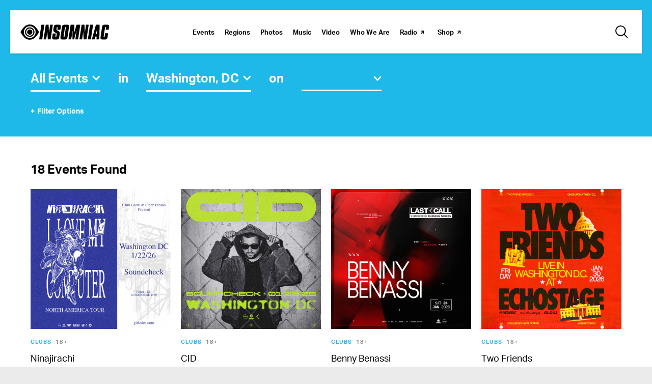

--- FILE ---
content_type: text/html; charset=UTF-8
request_url: https://www.insomniac.com/events/washington-dc/18/
body_size: 26803
content:
<!DOCTYPE html>
<html lang="en-US" class="no-js no-svg">
<head>
            <!-- Google Tag Manager -->
<!-- Optimized with WP Meteor v3.4.16 - https://wordpress.org/plugins/wp-meteor/ --><script data-wpmeteor-nooptimize="true" data-cfasync="false">var _wpmeteor={"gdpr":true,"rdelay":1000,"preload":true,"elementor-animations":true,"elementor-pp":true,"v":"3.4.16","rest_url":"https:\/\/www.insomniac.com\/wp-json\/"};(()=>{try{new MutationObserver(function(){}),new Promise(function(){}),Object.assign({},{}),document.fonts.ready.then(function(){})}catch{s="wpmeteordisable=1",i=document.location.href,i.match(/[?&]wpmeteordisable/)||(o="",i.indexOf("?")==-1?i.indexOf("#")==-1?o=i+"?"+s:o=i.replace("#","?"+s+"#"):i.indexOf("#")==-1?o=i+"&"+s:o=i.replace("#","&"+s+"#"),document.location.href=o)}var s,i,o;})();

</script><script data-wpmeteor-nooptimize="true" data-cfasync="false">(()=>{var v="addEventListener",ue="removeEventListener",p="getAttribute",L="setAttribute",pe="removeAttribute",N="hasAttribute",St="querySelector",F=St+"All",U="appendChild",Q="removeChild",fe="createElement",T="tagName",Ae="getOwnPropertyDescriptor",y="prototype",W="__lookupGetter__",Ee="__lookupSetter__",m="DOMContentLoaded",f="load",B="pageshow",me="error";var d=window,c=document,Te=c.documentElement;var $=console.error;var Ke=!0,X=class{constructor(){this.known=[]}init(){let t,n,s=(r,a)=>{if(Ke&&r&&r.fn&&!r.__wpmeteor){let o=function(i){return i===r?this:(c[v](m,l=>{i.call(c,r,l,"jQueryMock")}),this)};this.known.push([r,r.fn.ready,r.fn.init?.prototype?.ready]),r.fn.ready=o,r.fn.init?.prototype?.ready&&(r.fn.init.prototype.ready=o),r.__wpmeteor=!0}return r};window.jQuery||window.$,Object.defineProperty(window,"jQuery",{get(){return t},set(r){t=s(r,"jQuery")},configurable:!0}),Object.defineProperty(window,"$",{get(){return n},set(r){n=s(r,"$")},configurable:!0})}unmock(){this.known.forEach(([t,n,s])=>{t.fn.ready=n,t.fn.init?.prototype?.ready&&s&&(t.fn.init.prototype.ready=s)}),Ke=!1}};var ge="fpo:first-interaction",he="fpo:replay-captured-events";var Je="fpo:element-loaded",Se="fpo:images-loaded",M="fpo:the-end";var Z="click",V=window,Qe=V.addEventListener.bind(V),Xe=V.removeEventListener.bind(V),Ge="removeAttribute",ve="getAttribute",Gt="setAttribute",Ne=["touchstart","touchmove","touchend","touchcancel","keydown","wheel"],Ze=["mouseover","mouseout",Z],Nt=["touchstart","touchend","touchcancel","mouseover","mouseout",Z],R="data-wpmeteor-";var Ue="dispatchEvent",je=e=>{let t=new MouseEvent(Z,{view:e.view,bubbles:!0,cancelable:!0});return Object.defineProperty(t,"target",{writable:!1,value:e.target}),t},Be=class{static capture(){let t=!1,[,n,s]=`${window.Promise}`.split(/[\s[(){]+/s);if(V["__"+s+n])return;let r=[],a=o=>{if(o.target&&Ue in o.target){if(!o.isTrusted)return;if(o.cancelable&&!Ne.includes(o.type))try{o.preventDefault()}catch{}o.stopImmediatePropagation(),o.type===Z?r.push(je(o)):Nt.includes(o.type)&&r.push(o),o.target[Gt](R+o.type,!0),t||(t=!0,V[Ue](new CustomEvent(ge)))}};V.addEventListener(he,()=>{Ze.forEach(l=>Xe(l,a,{passive:!1,capture:!0})),Ne.forEach(l=>Xe(l,a,{passive:!0,capture:!0}));let o;for(;o=r.shift();){var i=o.target;i[ve](R+"touchstart")&&i[ve](R+"touchend")&&!i[ve](R+Z)?(i[ve](R+"touchmove")||r.push(je(o)),i[Ge](R+"touchstart"),i[Ge](R+"touchend")):i[Ge](R+o.type),i[Ue](o)}}),Ze.forEach(o=>Qe(o,a,{passive:!1,capture:!0})),Ne.forEach(o=>Qe(o,a,{passive:!0,capture:!0}))}};var et=Be;var j=class{constructor(){this.l=[]}emit(t,n=null){this.l[t]&&this.l[t].forEach(s=>s(n))}on(t,n){this.l[t]||=[],this.l[t].push(n)}off(t,n){this.l[t]=(this.l[t]||[]).filter(s=>s!==n)}};var D=new j;var ye=c[fe]("span");ye[L]("id","elementor-device-mode");ye[L]("class","elementor-screen-only");var Ut=!1,tt=()=>(Ut||c.body[U](ye),getComputedStyle(ye,":after").content.replace(/"/g,""));var rt=e=>e[p]("class")||"",nt=(e,t)=>e[L]("class",t),st=()=>{d[v](f,function(){let e=tt(),t=Math.max(Te.clientWidth||0,d.innerWidth||0),n=Math.max(Te.clientHeight||0,d.innerHeight||0),s=["_animation_"+e,"animation_"+e,"_animation","_animation","animation"];Array.from(c[F](".elementor-invisible")).forEach(r=>{let a=r.getBoundingClientRect();if(a.top+d.scrollY<=n&&a.left+d.scrollX<t)try{let i=JSON.parse(r[p]("data-settings"));if(i.trigger_source)return;let l=i._animation_delay||i.animation_delay||0,u,E;for(var o=0;o<s.length;o++)if(i[s[o]]){E=s[o],u=i[E];break}if(u){let q=rt(r),J=u==="none"?q:q+" animated "+u,At=setTimeout(()=>{nt(r,J.replace(/\belementor-invisible\b/,"")),s.forEach(Tt=>delete i[Tt]),r[L]("data-settings",JSON.stringify(i))},l);D.on("fi",()=>{clearTimeout(At),nt(r,rt(r).replace(new RegExp("\b"+u+"\b"),""))})}}catch(i){console.error(i)}})})};var ot="data-in-mega_smartmenus",it=()=>{let e=c[fe]("div");e.innerHTML='<span class="sub-arrow --wp-meteor"><i class="fa" aria-hidden="true"></i></span>';let t=e.firstChild,n=s=>{let r=[];for(;s=s.previousElementSibling;)r.push(s);return r};c[v](m,function(){Array.from(c[F](".pp-advanced-menu ul")).forEach(s=>{if(s[p](ot))return;(s[p]("class")||"").match(/\bmega-menu\b/)&&s[F]("ul").forEach(o=>{o[L](ot,!0)});let r=n(s),a=r.filter(o=>o).filter(o=>o[T]==="A").pop();if(a||(a=r.map(o=>Array.from(o[F]("a"))).filter(o=>o).flat().pop()),a){let o=t.cloneNode(!0);a[U](o),new MutationObserver(l=>{l.forEach(({addedNodes:u})=>{u.forEach(E=>{if(E.nodeType===1&&E[T]==="SPAN")try{a[Q](o)}catch{}})})}).observe(a,{childList:!0})}})})};var w="readystatechange",A="message";var Y="SCRIPT",g="data-wpmeteor-",b=Object.defineProperty,Ve=Object.defineProperties,P="javascript/blocked",Pe=/^\s*(application|text)\/javascript|module\s*$/i,mt="requestAnimationFrame",gt="requestIdleCallback",ie="setTimeout",Ie="__dynamic",I=d.constructor.name+"::",ce=c.constructor.name+"::",ht=function(e,t){t=t||d;for(var n=0;n<this.length;n++)e.call(t,this[n],n,this)};"NodeList"in d&&!NodeList[y].forEach&&(NodeList[y].forEach=ht);"HTMLCollection"in d&&!HTMLCollection[y].forEach&&(HTMLCollection[y].forEach=ht);_wpmeteor["elementor-animations"]&&st(),_wpmeteor["elementor-pp"]&&it();var _e=[],Le=[],ee=[],se=!1,k=[],h={},He=!1,Bt=0,H=c.visibilityState==="visible"?d[mt]:d[ie],vt=d[gt]||H;c[v]("visibilitychange",()=>{H=c.visibilityState==="visible"?d[mt]:d[ie],vt=d[gt]||H});var C=d[ie],De,z=["src","type"],x=Object,te="definePropert";x[te+"y"]=(e,t,n)=>{if(e===d&&["jQuery","onload"].indexOf(t)>=0||(e===c||e===c.body)&&["readyState","write","writeln","on"+w].indexOf(t)>=0)return["on"+w,"on"+f].indexOf(t)&&n.set&&(h["on"+w]=h["on"+w]||[],h["on"+w].push(n.set)),e;if(e instanceof HTMLScriptElement&&z.indexOf(t)>=0){if(!e[t+"__def"]){let s=x[Ae](e,t);b(e,t,{set(r){return e[t+"__set"]?e[t+"__set"].call(e,r):s.set.call(e,r)},get(){return e[t+"__get"]?e[t+"__get"].call(e):s.get.call(e)}}),e[t+"__def"]=!0}return n.get&&(e[t+"__get"]=n.get),n.set&&(e[t+"__set"]=n.set),e}return b(e,t,n)};x[te+"ies"]=(e,t)=>{for(let n in t)x[te+"y"](e,n,t[n]);for(let n of x.getOwnPropertySymbols(t))x[te+"y"](e,n,t[n]);return e};var qe=EventTarget[y][v],yt=EventTarget[y][ue],ae=qe.bind(c),Ct=yt.bind(c),G=qe.bind(d),_t=yt.bind(d),Lt=Document[y].createElement,le=Lt.bind(c),de=c.__proto__[W]("readyState").bind(c),ct="loading";b(c,"readyState",{get(){return ct},set(e){return ct=e}});var at=e=>k.filter(([t,,n],s)=>{if(!(e.indexOf(t.type)<0)){n||(n=t.target);try{let r=n.constructor.name+"::"+t.type;for(let a=0;a<h[r].length;a++)if(h[r][a]){let o=r+"::"+s+"::"+a;if(!xe[o])return!0}}catch{}}}).length,oe,xe={},K=e=>{k.forEach(([t,n,s],r)=>{if(!(e.indexOf(t.type)<0)){s||(s=t.target);try{let a=s.constructor.name+"::"+t.type;if((h[a]||[]).length)for(let o=0;o<h[a].length;o++){let i=h[a][o];if(i){let l=a+"::"+r+"::"+o;if(!xe[l]){xe[l]=!0,c.readyState=n,oe=a;try{Bt++,!i[y]||i[y].constructor===i?i.bind(s)(t):i(t)}catch(u){$(u,i)}oe=null}}}}catch(a){$(a)}}})};ae(m,e=>{k.push([new e.constructor(m,e),de(),c])});ae(w,e=>{k.push([new e.constructor(w,e),de(),c])});G(m,e=>{k.push([new e.constructor(m,e),de(),d])});G(f,e=>{He=!0,k.push([new e.constructor(f,e),de(),d]),O||K([m,w,A,f,B])});G(B,e=>{k.push([new e.constructor(B,e),de(),d]),O||K([m,w,A,f,B])});var wt=e=>{k.push([e,c.readyState,d])},Ot=d[W]("onmessage"),Rt=d[Ee]("onmessage"),Pt=()=>{_t(A,wt),(h[I+"message"]||[]).forEach(e=>{G(A,e)}),b(d,"onmessage",{get:Ot,set:Rt})};G(A,wt);var Dt=new X;Dt.init();var Fe=()=>{!O&&!se&&(O=!0,c.readyState="loading",H($e),H(S)),He||G(f,()=>{Fe()})};G(ge,()=>{Fe()});D.on(Se,()=>{Fe()});_wpmeteor.rdelay>=0&&et.capture();var re=[-1],Ce=e=>{re=re.filter(t=>t!==e.target),re.length||C(D.emit.bind(D,M))};var O=!1,S=()=>{let e=_e.shift();if(e)e[p](g+"src")?e[N]("async")||e[Ie]?(e.isConnected&&(re.push(e),setTimeout(Ce,1e3,{target:e})),Oe(e,Ce),C(S)):Oe(e,C.bind(null,S)):(e.origtype==P&&Oe(e),C(S));else if(Le.length)_e.push(...Le),Le.length=0,C(S);else if(at([m,w,A]))K([m,w,A]),C(S);else if(He)if(at([f,B,A]))K([f,B,A]),C(S);else if(re.length>1)vt(S);else if(ee.length)_e.push(...ee),ee.length=0,C(S);else{if(d.RocketLazyLoadScripts)try{RocketLazyLoadScripts.run()}catch(t){$(t)}c.readyState="complete",Pt(),Dt.unmock(),O=!1,se=!0,d[ie](()=>Ce({target:-1}))}else O=!1},xt=e=>{let t=le(Y),n=e.attributes;for(var s=n.length-1;s>=0;s--)n[s].name.startsWith(g)||t[L](n[s].name,n[s].value);let r=e[p](g+"type");r?t.type=r:t.type="text/javascript",(e.textContent||"").match(/^\s*class RocketLazyLoadScripts/)?t.textContent=e.textContent.replace(/^\s*class\s*RocketLazyLoadScripts/,"window.RocketLazyLoadScripts=class").replace("RocketLazyLoadScripts.run();",""):t.textContent=e.textContent;for(let a of["onload","onerror","onreadystatechange"])e[a]&&(t[a]=e[a]);return t},Oe=(e,t)=>{let n=e[p](g+"src");if(n){let s=qe.bind(e);e.isConnected&&t&&(s(f,t),s(me,t)),e.origtype=e[p](g+"type")||"text/javascript",e.origsrc=n,(!e.isConnected||e[N]("nomodule")||e.type&&!Pe.test(e.type))&&t&&t(new Event(f,{target:e}))}else e.origtype===P?(e.origtype=e[p](g+"type")||"text/javascript",e[pe]("integrity"),e.textContent=e.textContent+`
`):t&&t(new Event(f,{target:e}))},We=(e,t)=>{let n=(h[e]||[]).indexOf(t);if(n>=0)return h[e][n]=void 0,!0},lt=(e,t,...n)=>{if("HTMLDocument::"+m==oe&&e===m&&!t.toString().match(/jQueryMock/)){D.on(M,c[v].bind(c,e,t,...n));return}if(t&&(e===m||e===w)){let s=ce+e;h[s]=h[s]||[],h[s].push(t),se&&K([e]);return}return ae(e,t,...n)},dt=(e,t,...n)=>{if(e===m){let s=ce+e;We(s,t)}return Ct(e,t,...n)};Ve(c,{[v]:{get(){return lt},set(){return lt}},[ue]:{get(){return dt},set(){return dt}}});var ne=c.createDocumentFragment(),$e=()=>{ne.hasChildNodes()&&(c.head[U](ne),ne=c.createDocumentFragment())},ut={},we=e=>{if(e)try{let t=new URL(e,c.location.href),n=t.origin;if(n&&!ut[n]&&c.location.host!==t.host){let s=le("link");s.rel="preconnect",s.href=n,ne[U](s),ut[n]=!0,O&&H($e)}}catch{}},be={},kt=(e,t,n,s)=>{let r=le("link");r.rel=t?"modulepre"+f:"pre"+f,r.as="script",n&&r[L]("crossorigin",n),s&&r[L]("integrity",s);try{e=new URL(e,c.location.href).href}catch{}r.href=e,ne[U](r),be[e]=!0,O&&H($e)},ke=function(...e){let t=le(...e);if(!e||e[0].toUpperCase()!==Y||!O)return t;let n=t[L].bind(t),s=t[p].bind(t),r=t[pe].bind(t),a=t[N].bind(t),o=t[W]("attributes").bind(t);return z.forEach(i=>{let l=t[W](i).bind(t),u=t[Ee](i).bind(t);x[te+"y"](t,i,{set(E){return i==="type"&&E&&!Pe.test(E)?n(i,E):((i==="src"&&E||i==="type"&&E&&t.origsrc)&&n("type",P),E?n(g+i,E):r(g+i))},get(){let E=t[p](g+i);if(i==="src")try{return new URL(E,c.location.href).href}catch{}return E}}),b(t,"orig"+i,{set(E){return u(E)},get(){return l()}})}),t[L]=function(i,l){if(z.includes(i))return i==="type"&&l&&!Pe.test(l)?n(i,l):((i==="src"&&l||i==="type"&&l&&t.origsrc)&&n("type",P),l?n(g+i,l):r(g+i));n(i,l)},t[p]=function(i){let l=z.indexOf(i)>=0?s(g+i):s(i);if(i==="src")try{return new URL(l,c.location.href).href}catch{}return l},t[N]=function(i){return z.indexOf(i)>=0?a(g+i):a(i)},b(t,"attributes",{get(){return[...o()].filter(l=>l.name!=="type").map(l=>({name:l.name.match(new RegExp(g))?l.name.replace(g,""):l.name,value:l.value}))}}),t[Ie]=!0,t};Object.defineProperty(Document[y],"createElement",{set(e){e!==ke&&(De=e)},get(){return De||ke}});var Re=new Set,ze=new MutationObserver(e=>{e.forEach(({removedNodes:t,addedNodes:n,target:s})=>{t.forEach(r=>{r.nodeType===1&&Y===r[T]&&"origtype"in r&&Re.delete(r)}),n.forEach(r=>{if(r.nodeType===1)if(Y===r[T]){if("origtype"in r){if(r.origtype!==P)return}else if(r[p]("type")!==P)return;"origtype"in r||z.forEach(o=>{let i=r[W](o).bind(r),l=r[Ee](o).bind(r);b(r,"orig"+o,{set(u){return l(u)},get(){return i()}})});let a=r[p](g+"src");if(Re.has(r)&&$("Inserted twice",r),r.parentNode){Re.add(r);let o=r[p](g+"type");(a||"").match(/\/gtm.js\?/)||r[N]("async")||r[Ie]?(ee.push(r),we(a)):r[N]("defer")||o==="module"?(Le.push(r),we(a)):(a&&!r[N]("nomodule")&&!be[a]&&kt(a,o==="module",r[N]("crossorigin")&&r[p]("crossorigin"),r[p]("integrity")),_e.push(r))}else r[v](f,o=>o.target.parentNode[Q](o.target)),r[v](me,o=>o.target.parentNode[Q](o.target)),s[U](r)}else r[T]==="LINK"&&r[p]("as")==="script"&&(be[r[p]("href")]=!0)})})}),bt={childList:!0,subtree:!0};ze.observe(c.documentElement,bt);var Mt=HTMLElement[y].attachShadow;HTMLElement[y].attachShadow=function(e){let t=Mt.call(this,e);return e.mode==="open"&&ze.observe(t,bt),t};(()=>{let e=x[Ae](HTMLIFrameElement[y],"src");b(HTMLIFrameElement[y],"src",{get(){return this.dataset.fpoSrc?this.dataset.fpoSrc:e.get.call(this)},set(t){delete this.dataset.fpoSrc,e.set.call(this,t)}})})();D.on(M,()=>{(!De||De===ke)&&(Document[y].createElement=Lt,ze.disconnect()),dispatchEvent(new CustomEvent(he)),dispatchEvent(new CustomEvent(M))});var Me=e=>{let t,n;!c.currentScript||!c.currentScript.parentNode?(t=c.body,n=t.lastChild):(n=c.currentScript,t=n.parentNode);try{let s=le("div");s.innerHTML=e,Array.from(s.childNodes).forEach(r=>{r.nodeName===Y?t.insertBefore(xt(r),n):t.insertBefore(r,n)})}catch(s){$(s)}},pt=e=>Me(e+`
`);Ve(c,{write:{get(){return Me},set(e){return Me=e}},writeln:{get(){return pt},set(e){return pt=e}}});var ft=(e,t,...n)=>{if(I+m==oe&&e===m&&!t.toString().match(/jQueryMock/)){D.on(M,d[v].bind(d,e,t,...n));return}if(I+f==oe&&e===f){D.on(M,d[v].bind(d,e,t,...n));return}if(t&&(e===f||e===B||e===m||e===A&&!se)){let s=e===m?ce+e:I+e;h[s]=h[s]||[],h[s].push(t),se&&K([e]);return}return G(e,t,...n)},Et=(e,t,...n)=>{if(e===f||e===m||e===B){let s=e===m?ce+e:I+e;We(s,t)}return _t(e,t,...n)};Ve(d,{[v]:{get(){return ft},set(){return ft}},[ue]:{get(){return Et},set(){return Et}}});var Ye=e=>{let t;return{get(){return t},set(n){return t&&We(e,n),h[e]=h[e]||[],h[e].push(n),t=n}}};G(Je,e=>{let{target:t,event:n}=e.detail,s=t===d?c.body:t,r=s[p](g+"on"+n.type);s[pe](g+"on"+n.type);try{let a=new Function("event",r);t===d?d[v](f,a.bind(t,n)):a.call(t,n)}catch(a){console.err(a)}});{let e=Ye(I+f);b(d,"onload",e),ae(m,()=>{b(c.body,"onload",e)})}b(c,"onreadystatechange",Ye(ce+w));b(d,"onmessage",Ye(I+A));(()=>{let e=d.innerHeight,t=d.innerWidth,n=r=>{let o={"4g":1250,"3g":2500,"2g":2500}[(navigator.connection||{}).effectiveType]||0,i=r.getBoundingClientRect(),l={top:-1*e-o,left:-1*t-o,bottom:e+o,right:t+o};return!(i.left>=l.right||i.right<=l.left||i.top>=l.bottom||i.bottom<=l.top)},s=(r=!0)=>{let a=1,o=-1,i={},l=()=>{o++,--a||d[ie](D.emit.bind(D,Se),_wpmeteor.rdelay)};Array.from(c.getElementsByTagName("*")).forEach(u=>{let E,q,J;if(u[T]==="IMG"){let _=u.currentSrc||u.src;_&&!i[_]&&!_.match(/^data:/i)&&((u.loading||"").toLowerCase()!=="lazy"||n(u))&&(E=_)}else if(u[T]===Y)we(u[p](g+"src"));else if(u[T]==="LINK"&&u[p]("as")==="script"&&["pre"+f,"modulepre"+f].indexOf(u[p]("rel"))>=0)be[u[p]("href")]=!0;else if((q=d.getComputedStyle(u))&&(J=(q.backgroundImage||"").match(/^url\s*\((.*?)\)/i))&&(J||[]).length){let _=J[0].slice(4,-1).replace(/"/g,"");!i[_]&&!_.match(/^data:/i)&&(E=_)}if(E){i[E]=!0;let _=new Image;r&&(a++,_[v](f,l),_[v](me,l)),_.src=E}}),c.fonts.ready.then(()=>{l()})};_wpmeteor.rdelay===0?ae(m,s):G(f,s)})();})();
//1.0.42

</script><script type="text/plain"  class="optanon-category-C0002">(function(w,d,s,l,i){w[l]=w[l]||[];w[l].push({'gtm.start': new Date().getTime(),event:'gtm.js'});
    var f=d.getElementsByTagName(s)[0], j=d.createElement(s),dl=l!='dataLayer'?'&l='+l:'';
    j.async=true;j.src='https://www.googletagmanager.com/gtm.js?id='+i+dl;f.parentNode.insertBefore(j,f);})(window,document,'script','dataLayer','GTM-TB8C743');</script>
<!-- End Google Tag Manager -->

<!-- OneTrust Cookies Consent Notice start for insomniac.com -->
<script data-cfasync="false" data-wpmeteor-src="https://cdn.cookielaw.org/scripttemplates/otSDKStub.js" type="javascript/blocked" data-wpmeteor-type="text/javascript"  charset="UTF-8" data-domain-script="09cd03b9-69ce-432c-be9b-6f0618e3d54f" ></script>
<script data-cfasync="false" type="javascript/blocked" data-wpmeteor-type="text/javascript" >
function OptanonWrapper() { }
</script>
<!-- OneTrust Cookies Consent Notice end for insomniac.com -->
    		<meta http-equiv="content-type" content="text/html; charset=utf-8"/>
	<meta name="viewport" content="width=device-width, initial-scale=1.0, shrink-to-fit=no, viewport-fit=cover"/>

	<meta name="description" content="Check out upcoming Insomniac events all over the globe including festivals, Insomniac experiences, club series, and concerts."/>
<meta property="og:title" content="Washington, DC 18+ Events">
<meta property="og:description" content="Check out upcoming Insomniac events all over the globe including festivals, Insomniac experiences, club series, and concerts."/>
<meta property="og:image" content="https://d3vhc53cl8e8km.cloudfront.net/hello-staging/wp-content/uploads/2017/12/22223742/Events-1200x630.jpg"/>
<meta property="og:image:width" content="1200"/>
<meta property="og:image:height" content="630"/>
<meta property="og:url" content="https://www.insomniac.com/events/washington-dc/18"/>
<meta property="og:type" content="website"/>
<meta property="og:site_name" content="Insomniac"/>
<meta name="twitter:card" content="summary_large_image" /><meta name="twitter:site" content="@insomniacevents" /><meta name="twitter:creator" content="@insomnaicevents" />	<link rel="stylesheet" href="https://cdnjs.cloudflare.com/ajax/libs/magnific-popup.js/1.1.0/magnific-popup.min.css">
	<link rel="icon" type="image/x-icon" href="https://www.insomniac.com/wp-content/assets/images/global/favicon.ico"/>
	<link rel="apple-touch-icon" href="https://www.insomniac.com/wp-content/assets/images/global/touch-icon.png"/>
	<title>Washington, DC 18+ Events</title>
<meta name='robots' content='max-image-preview:large' />
	<style>img:is([sizes="auto" i], [sizes^="auto," i]) { contain-intrinsic-size: 3000px 1500px }</style>
	<link rel='dns-prefetch' href='//cdnjs.cloudflare.com' />
<link rel='dns-prefetch' href='//a.omappapi.com' />
<link rel='dns-prefetch' href='//www.google.com' />
<link rel="alternate" type="application/rss+xml" title="Insomniac &raquo; Events Feed" href="https://www.insomniac.com/events/?feed=rss2" />
<script data-cfasync="false" type="javascript/blocked" data-wpmeteor-type="text/javascript" >
/* <![CDATA[ */
window._wpemojiSettings = {"baseUrl":"https:\/\/s.w.org\/images\/core\/emoji\/15.1.0\/72x72\/","ext":".png","svgUrl":"https:\/\/s.w.org\/images\/core\/emoji\/15.1.0\/svg\/","svgExt":".svg","source":{"concatemoji":"https:\/\/www.insomniac.com\/wp-includes\/js\/wp-emoji-release.min.js?ver=8d08a2f6ce69045528a99a8ac1dc8637"}};
/*! This file is auto-generated */
!function(i,n){var o,s,e;function c(e){try{var t={supportTests:e,timestamp:(new Date).valueOf()};sessionStorage.setItem(o,JSON.stringify(t))}catch(e){}}function p(e,t,n){e.clearRect(0,0,e.canvas.width,e.canvas.height),e.fillText(t,0,0);var t=new Uint32Array(e.getImageData(0,0,e.canvas.width,e.canvas.height).data),r=(e.clearRect(0,0,e.canvas.width,e.canvas.height),e.fillText(n,0,0),new Uint32Array(e.getImageData(0,0,e.canvas.width,e.canvas.height).data));return t.every(function(e,t){return e===r[t]})}function u(e,t,n){switch(t){case"flag":return n(e,"\ud83c\udff3\ufe0f\u200d\u26a7\ufe0f","\ud83c\udff3\ufe0f\u200b\u26a7\ufe0f")?!1:!n(e,"\ud83c\uddfa\ud83c\uddf3","\ud83c\uddfa\u200b\ud83c\uddf3")&&!n(e,"\ud83c\udff4\udb40\udc67\udb40\udc62\udb40\udc65\udb40\udc6e\udb40\udc67\udb40\udc7f","\ud83c\udff4\u200b\udb40\udc67\u200b\udb40\udc62\u200b\udb40\udc65\u200b\udb40\udc6e\u200b\udb40\udc67\u200b\udb40\udc7f");case"emoji":return!n(e,"\ud83d\udc26\u200d\ud83d\udd25","\ud83d\udc26\u200b\ud83d\udd25")}return!1}function f(e,t,n){var r="undefined"!=typeof WorkerGlobalScope&&self instanceof WorkerGlobalScope?new OffscreenCanvas(300,150):i.createElement("canvas"),a=r.getContext("2d",{willReadFrequently:!0}),o=(a.textBaseline="top",a.font="600 32px Arial",{});return e.forEach(function(e){o[e]=t(a,e,n)}),o}function t(e){var t=i.createElement("script");t.src=e,t.defer=!0,i.head.appendChild(t)}"undefined"!=typeof Promise&&(o="wpEmojiSettingsSupports",s=["flag","emoji"],n.supports={everything:!0,everythingExceptFlag:!0},e=new Promise(function(e){i.addEventListener("DOMContentLoaded",e,{once:!0})}),new Promise(function(t){var n=function(){try{var e=JSON.parse(sessionStorage.getItem(o));if("object"==typeof e&&"number"==typeof e.timestamp&&(new Date).valueOf()<e.timestamp+604800&&"object"==typeof e.supportTests)return e.supportTests}catch(e){}return null}();if(!n){if("undefined"!=typeof Worker&&"undefined"!=typeof OffscreenCanvas&&"undefined"!=typeof URL&&URL.createObjectURL&&"undefined"!=typeof Blob)try{var e="postMessage("+f.toString()+"("+[JSON.stringify(s),u.toString(),p.toString()].join(",")+"));",r=new Blob([e],{type:"text/javascript"}),a=new Worker(URL.createObjectURL(r),{name:"wpTestEmojiSupports"});return void(a.onmessage=function(e){c(n=e.data),a.terminate(),t(n)})}catch(e){}c(n=f(s,u,p))}t(n)}).then(function(e){for(var t in e)n.supports[t]=e[t],n.supports.everything=n.supports.everything&&n.supports[t],"flag"!==t&&(n.supports.everythingExceptFlag=n.supports.everythingExceptFlag&&n.supports[t]);n.supports.everythingExceptFlag=n.supports.everythingExceptFlag&&!n.supports.flag,n.DOMReady=!1,n.readyCallback=function(){n.DOMReady=!0}}).then(function(){return e}).then(function(){var e;n.supports.everything||(n.readyCallback(),(e=n.source||{}).concatemoji?t(e.concatemoji):e.wpemoji&&e.twemoji&&(t(e.twemoji),t(e.wpemoji)))}))}((window,document),window._wpemojiSettings);
/* ]]> */
</script>
<style id='wp-emoji-styles-inline-css' type='text/css'>

	img.wp-smiley, img.emoji {
		display: inline !important;
		border: none !important;
		box-shadow: none !important;
		height: 1em !important;
		width: 1em !important;
		margin: 0 0.07em !important;
		vertical-align: -0.1em !important;
		background: none !important;
		padding: 0 !important;
	}
</style>
<link rel='stylesheet' id='wp-block-library-css' href='https://www.insomniac.com/wp-includes/css/dist/block-library/style.min.css?ver=8d08a2f6ce69045528a99a8ac1dc8637' type='text/css' media='all' />
<style id='classic-theme-styles-inline-css' type='text/css'>
/*! This file is auto-generated */
.wp-block-button__link{color:#fff;background-color:#32373c;border-radius:9999px;box-shadow:none;text-decoration:none;padding:calc(.667em + 2px) calc(1.333em + 2px);font-size:1.125em}.wp-block-file__button{background:#32373c;color:#fff;text-decoration:none}
</style>
<style id='global-styles-inline-css' type='text/css'>
:root{--wp--preset--aspect-ratio--square: 1;--wp--preset--aspect-ratio--4-3: 4/3;--wp--preset--aspect-ratio--3-4: 3/4;--wp--preset--aspect-ratio--3-2: 3/2;--wp--preset--aspect-ratio--2-3: 2/3;--wp--preset--aspect-ratio--16-9: 16/9;--wp--preset--aspect-ratio--9-16: 9/16;--wp--preset--color--black: #000000;--wp--preset--color--cyan-bluish-gray: #abb8c3;--wp--preset--color--white: #ffffff;--wp--preset--color--pale-pink: #f78da7;--wp--preset--color--vivid-red: #cf2e2e;--wp--preset--color--luminous-vivid-orange: #ff6900;--wp--preset--color--luminous-vivid-amber: #fcb900;--wp--preset--color--light-green-cyan: #7bdcb5;--wp--preset--color--vivid-green-cyan: #00d084;--wp--preset--color--pale-cyan-blue: #8ed1fc;--wp--preset--color--vivid-cyan-blue: #0693e3;--wp--preset--color--vivid-purple: #9b51e0;--wp--preset--gradient--vivid-cyan-blue-to-vivid-purple: linear-gradient(135deg,rgba(6,147,227,1) 0%,rgb(155,81,224) 100%);--wp--preset--gradient--light-green-cyan-to-vivid-green-cyan: linear-gradient(135deg,rgb(122,220,180) 0%,rgb(0,208,130) 100%);--wp--preset--gradient--luminous-vivid-amber-to-luminous-vivid-orange: linear-gradient(135deg,rgba(252,185,0,1) 0%,rgba(255,105,0,1) 100%);--wp--preset--gradient--luminous-vivid-orange-to-vivid-red: linear-gradient(135deg,rgba(255,105,0,1) 0%,rgb(207,46,46) 100%);--wp--preset--gradient--very-light-gray-to-cyan-bluish-gray: linear-gradient(135deg,rgb(238,238,238) 0%,rgb(169,184,195) 100%);--wp--preset--gradient--cool-to-warm-spectrum: linear-gradient(135deg,rgb(74,234,220) 0%,rgb(151,120,209) 20%,rgb(207,42,186) 40%,rgb(238,44,130) 60%,rgb(251,105,98) 80%,rgb(254,248,76) 100%);--wp--preset--gradient--blush-light-purple: linear-gradient(135deg,rgb(255,206,236) 0%,rgb(152,150,240) 100%);--wp--preset--gradient--blush-bordeaux: linear-gradient(135deg,rgb(254,205,165) 0%,rgb(254,45,45) 50%,rgb(107,0,62) 100%);--wp--preset--gradient--luminous-dusk: linear-gradient(135deg,rgb(255,203,112) 0%,rgb(199,81,192) 50%,rgb(65,88,208) 100%);--wp--preset--gradient--pale-ocean: linear-gradient(135deg,rgb(255,245,203) 0%,rgb(182,227,212) 50%,rgb(51,167,181) 100%);--wp--preset--gradient--electric-grass: linear-gradient(135deg,rgb(202,248,128) 0%,rgb(113,206,126) 100%);--wp--preset--gradient--midnight: linear-gradient(135deg,rgb(2,3,129) 0%,rgb(40,116,252) 100%);--wp--preset--font-size--small: 13px;--wp--preset--font-size--medium: 20px;--wp--preset--font-size--large: 36px;--wp--preset--font-size--x-large: 42px;--wp--preset--spacing--20: 0.44rem;--wp--preset--spacing--30: 0.67rem;--wp--preset--spacing--40: 1rem;--wp--preset--spacing--50: 1.5rem;--wp--preset--spacing--60: 2.25rem;--wp--preset--spacing--70: 3.38rem;--wp--preset--spacing--80: 5.06rem;--wp--preset--shadow--natural: 6px 6px 9px rgba(0, 0, 0, 0.2);--wp--preset--shadow--deep: 12px 12px 50px rgba(0, 0, 0, 0.4);--wp--preset--shadow--sharp: 6px 6px 0px rgba(0, 0, 0, 0.2);--wp--preset--shadow--outlined: 6px 6px 0px -3px rgba(255, 255, 255, 1), 6px 6px rgba(0, 0, 0, 1);--wp--preset--shadow--crisp: 6px 6px 0px rgba(0, 0, 0, 1);}:where(.is-layout-flex){gap: 0.5em;}:where(.is-layout-grid){gap: 0.5em;}body .is-layout-flex{display: flex;}.is-layout-flex{flex-wrap: wrap;align-items: center;}.is-layout-flex > :is(*, div){margin: 0;}body .is-layout-grid{display: grid;}.is-layout-grid > :is(*, div){margin: 0;}:where(.wp-block-columns.is-layout-flex){gap: 2em;}:where(.wp-block-columns.is-layout-grid){gap: 2em;}:where(.wp-block-post-template.is-layout-flex){gap: 1.25em;}:where(.wp-block-post-template.is-layout-grid){gap: 1.25em;}.has-black-color{color: var(--wp--preset--color--black) !important;}.has-cyan-bluish-gray-color{color: var(--wp--preset--color--cyan-bluish-gray) !important;}.has-white-color{color: var(--wp--preset--color--white) !important;}.has-pale-pink-color{color: var(--wp--preset--color--pale-pink) !important;}.has-vivid-red-color{color: var(--wp--preset--color--vivid-red) !important;}.has-luminous-vivid-orange-color{color: var(--wp--preset--color--luminous-vivid-orange) !important;}.has-luminous-vivid-amber-color{color: var(--wp--preset--color--luminous-vivid-amber) !important;}.has-light-green-cyan-color{color: var(--wp--preset--color--light-green-cyan) !important;}.has-vivid-green-cyan-color{color: var(--wp--preset--color--vivid-green-cyan) !important;}.has-pale-cyan-blue-color{color: var(--wp--preset--color--pale-cyan-blue) !important;}.has-vivid-cyan-blue-color{color: var(--wp--preset--color--vivid-cyan-blue) !important;}.has-vivid-purple-color{color: var(--wp--preset--color--vivid-purple) !important;}.has-black-background-color{background-color: var(--wp--preset--color--black) !important;}.has-cyan-bluish-gray-background-color{background-color: var(--wp--preset--color--cyan-bluish-gray) !important;}.has-white-background-color{background-color: var(--wp--preset--color--white) !important;}.has-pale-pink-background-color{background-color: var(--wp--preset--color--pale-pink) !important;}.has-vivid-red-background-color{background-color: var(--wp--preset--color--vivid-red) !important;}.has-luminous-vivid-orange-background-color{background-color: var(--wp--preset--color--luminous-vivid-orange) !important;}.has-luminous-vivid-amber-background-color{background-color: var(--wp--preset--color--luminous-vivid-amber) !important;}.has-light-green-cyan-background-color{background-color: var(--wp--preset--color--light-green-cyan) !important;}.has-vivid-green-cyan-background-color{background-color: var(--wp--preset--color--vivid-green-cyan) !important;}.has-pale-cyan-blue-background-color{background-color: var(--wp--preset--color--pale-cyan-blue) !important;}.has-vivid-cyan-blue-background-color{background-color: var(--wp--preset--color--vivid-cyan-blue) !important;}.has-vivid-purple-background-color{background-color: var(--wp--preset--color--vivid-purple) !important;}.has-black-border-color{border-color: var(--wp--preset--color--black) !important;}.has-cyan-bluish-gray-border-color{border-color: var(--wp--preset--color--cyan-bluish-gray) !important;}.has-white-border-color{border-color: var(--wp--preset--color--white) !important;}.has-pale-pink-border-color{border-color: var(--wp--preset--color--pale-pink) !important;}.has-vivid-red-border-color{border-color: var(--wp--preset--color--vivid-red) !important;}.has-luminous-vivid-orange-border-color{border-color: var(--wp--preset--color--luminous-vivid-orange) !important;}.has-luminous-vivid-amber-border-color{border-color: var(--wp--preset--color--luminous-vivid-amber) !important;}.has-light-green-cyan-border-color{border-color: var(--wp--preset--color--light-green-cyan) !important;}.has-vivid-green-cyan-border-color{border-color: var(--wp--preset--color--vivid-green-cyan) !important;}.has-pale-cyan-blue-border-color{border-color: var(--wp--preset--color--pale-cyan-blue) !important;}.has-vivid-cyan-blue-border-color{border-color: var(--wp--preset--color--vivid-cyan-blue) !important;}.has-vivid-purple-border-color{border-color: var(--wp--preset--color--vivid-purple) !important;}.has-vivid-cyan-blue-to-vivid-purple-gradient-background{background: var(--wp--preset--gradient--vivid-cyan-blue-to-vivid-purple) !important;}.has-light-green-cyan-to-vivid-green-cyan-gradient-background{background: var(--wp--preset--gradient--light-green-cyan-to-vivid-green-cyan) !important;}.has-luminous-vivid-amber-to-luminous-vivid-orange-gradient-background{background: var(--wp--preset--gradient--luminous-vivid-amber-to-luminous-vivid-orange) !important;}.has-luminous-vivid-orange-to-vivid-red-gradient-background{background: var(--wp--preset--gradient--luminous-vivid-orange-to-vivid-red) !important;}.has-very-light-gray-to-cyan-bluish-gray-gradient-background{background: var(--wp--preset--gradient--very-light-gray-to-cyan-bluish-gray) !important;}.has-cool-to-warm-spectrum-gradient-background{background: var(--wp--preset--gradient--cool-to-warm-spectrum) !important;}.has-blush-light-purple-gradient-background{background: var(--wp--preset--gradient--blush-light-purple) !important;}.has-blush-bordeaux-gradient-background{background: var(--wp--preset--gradient--blush-bordeaux) !important;}.has-luminous-dusk-gradient-background{background: var(--wp--preset--gradient--luminous-dusk) !important;}.has-pale-ocean-gradient-background{background: var(--wp--preset--gradient--pale-ocean) !important;}.has-electric-grass-gradient-background{background: var(--wp--preset--gradient--electric-grass) !important;}.has-midnight-gradient-background{background: var(--wp--preset--gradient--midnight) !important;}.has-small-font-size{font-size: var(--wp--preset--font-size--small) !important;}.has-medium-font-size{font-size: var(--wp--preset--font-size--medium) !important;}.has-large-font-size{font-size: var(--wp--preset--font-size--large) !important;}.has-x-large-font-size{font-size: var(--wp--preset--font-size--x-large) !important;}
:where(.wp-block-post-template.is-layout-flex){gap: 1.25em;}:where(.wp-block-post-template.is-layout-grid){gap: 1.25em;}
:where(.wp-block-columns.is-layout-flex){gap: 2em;}:where(.wp-block-columns.is-layout-grid){gap: 2em;}
:root :where(.wp-block-pullquote){font-size: 1.5em;line-height: 1.6;}
</style>
<link rel='stylesheet' id='contact-form-7-css' href='https://www.insomniac.com/wp-content/plugins/contact-form-7/includes/css/styles.css?ver=6.0.6' type='text/css' media='all' />
<style id='contact-form-7-inline-css' type='text/css'>
.wpcf7 .wpcf7-recaptcha iframe {margin-bottom: 0;}.wpcf7 .wpcf7-recaptcha[data-align="center"] > div {margin: 0 auto;}.wpcf7 .wpcf7-recaptcha[data-align="right"] > div {margin: 0 0 0 auto;}
</style>
<link rel='stylesheet' id='insm-style-css' href='https://www.insomniac.com/wp-content/themes/insomniac/style.css?ver=1.2.15' type='text/css' media='all' />
<link rel='stylesheet' id='swiper-css' href='https://cdnjs.cloudflare.com/ajax/libs/Swiper/3.4.2/css/swiper.min.css?ver=8d08a2f6ce69045528a99a8ac1dc8637' type='text/css' media='all' />
<link rel='stylesheet' id='elasticpress-facets-css' href='https://www.insomniac.com/wp-content/plugins/elasticpress/features/facets/assets/css/facets.min.css?ver=2.5.2' type='text/css' media='all' />
<script data-cfasync="false" type="javascript/blocked" data-wpmeteor-type="text/javascript"  data-wpmeteor-src="https://ajax.googleapis.com/ajax/libs/jquery/3.2.1/jquery.min.js?ver=1.2.15" id="insm-jquery-js"></script>
<script data-cfasync="false" type="javascript/blocked" data-wpmeteor-type="text/javascript"  data-wpmeteor-src="https://www.insomniac.com/wp-includes/js/jquery/jquery.min.js?ver=3.7.1" id="jquery-core-js"></script>
<script data-cfasync="false" type="javascript/blocked" data-wpmeteor-type="text/javascript"  data-wpmeteor-src="https://www.insomniac.com/wp-includes/js/jquery/jquery-migrate.min.js?ver=3.4.1" id="jquery-migrate-js"></script>
<link rel="https://api.w.org/" href="https://www.insomniac.com/wp-json/" /><link rel="EditURI" type="application/rsd+xml" title="RSD" href="https://www.insomniac.com/xmlrpc.php?rsd" />

<style type="text/css">.global-navbar__list li.gray-text a{color:#9E9E9E;font-size: 0.8rem;}
.global-navbar__list li.sub-events{ padding-left: 20px; }
@media (min-width: 1200px){
.global-navbar__list li.gray-text a{color:#9E9E9E;font-size: 0.7rem;}
}
.insomniac-radio .now-playing-section{flex: auto;}

.mp{display:none !important;}
.page{padding-bottom: 0;}

#hiveSDKHelperIFrame{
display: none !important;
}

.now-playing-section .card-radio{margin-left: -10px;}
.card-escape{margin-left: -10px;}


.fc-widget-small{bottom:69px !important;}
@media (max-width: 1199px){
.fc-widget-small{z-index:10 !important;}
}

@media screen and (min-width:1313px) and (max-width:1402px){.global-navbar ul {font-size: 0.88rem;}}
@media screen and (min-width:1261px) and (max-width:1313px){.global-navbar ul {font-size: 0.80rem;}}
@media screen and (min-width:1200px) and (max-width:1260px){.global-navbar ul {font-size: 0.72rem;}}

element.style {
}
.livestream-btn:hover {
background-color: #cc2831;
}
.zoombackground-btn:hover {
background-color: #1ca7d2 !important;
}

.livestream-v2 .edc-lasvgas, .livestream-v2 .livestream_article {
display: none;
}
.addeventatc_dropdown .copyx{display:none !important;}
.social__tiktok{color: #000;}

@media (min-width: 1280px) and (max-width: 1430px){
.livestream-v2 .hive-signup-form label {
font-size: 1.4rem;
}
}
@media (max-width: 440px){
.livestream-v2 .hive-signup-form label {
font-size: 1rem;
}
}

@media (min-width: 768px){
.livestream .layout__stream__video{
width: 100% !important;
max-width: initial !important;
}
.livestream .livestream_header{padding-left: 30px !important;padding-right: 30px !important;}
}

.layout__stream__video{background:#000;}

}
@media(min-width:768px) and (max-width:908px){
body[page="concessions"] [data-size*="l-4"]{width:39% !important;}
body[page="concessions"] #section-1{margin-left:10% !important}
body[page="concessions"] #section-3{margin-left:10% !important}
}

@media (min-width: 768px){
.livestream-v3 .layout__stream__video {margin-bottom: 0 !important;}
.livestream-v3 .livestream_header {background: black;}
.livestream-v3 .protect_yourself {background: black;}
}

@media (max-width: 767px){
.livestream-v3 .livestream {background: black;background-size: 100% auto;}
}
body[page='app-sharing'] .event-info-panel{color: #848484;}
@media (min-width: 1300px){
.modal__video{height: calc(100% - 87px);margin: 0px auto 0;}
}
.custom-form button, .custom-form .button{background-color: #1fb9e9}
.custom-form button:hover, .custom-form .button:hover{background-color: #1fb9e9}</style>                <script data-cfasync="false" type="javascript/blocked" data-wpmeteor-type="text/javascript" >
                    (function(h,i,v,e,s,d,k){h.HiveSDKObject=s;h[s]=h[s]||function(){(h[s].q=h[s].q||[]).push(arguments)},d=i.createElement(v),k=i.getElementsByTagName(v)[0];d.async=1;d.id=s;d.src=e+'?r='+parseInt(new Date()/60000);k.parentNode.insertBefore(d,k)})(window,document,'script','https://cdn-prod.hive.co/static/js/sdk-loader.js','HIVE_SDK');
                    HIVE_SDK('init', 119325, function(data){ 
						console.log(data); 
						if($('.newsletter-basic-fm').length > 0){
							$('.newsletter-basic-fm').autofillForm(data.user);
						}
						if($( '.global-footer__form' ).length > 0){
							$( '.global-footer__form' ).autofillForm(data.user);
						}
					}
						);
                </script>
                <noscript><style id="rocket-lazyload-nojs-css">.rll-youtube-player, [data-lazy-src]{display:none !important;}</style></noscript>
	<script data-cfasync="false" type="javascript/blocked" data-wpmeteor-type="text/javascript" >
		// If testing for non-touch
		if ( ! (('ontouchstart' in window) || window.DocumentTouch && document instanceof DocumentTouch) ) {
			var html = document.documentElement;
			html.classList.add( 'no-touch' );
		}
	</script>
</head>

<body >

    <!-- Google Tag Manager (noscript) -->
<noscript><iframe src="https://www.googletagmanager.com/ns.html?id=GTM-TB8C743" height="0" width="0" style="display:none;visibility:hidden"></iframe></noscript>
<!-- End Google Tag Manager (noscript) -->
<!-- OneTrust Cookies Settings button start -->
<style type="text/css">
.optanon-show-settings-popup-wrapper {
    height: 0px;
    display: inline-grid;
    visibility: hidden;
}
.optanon-show-settings-popup-wrapper div{height:22px}
#optanon-popup-body .header-3, #optanon-popup-body .optanon-main-info-text, #optanon-popup-body .optanon-cookies-used, .optanon-subgroup-header, .optanon-subgroup-cookies {
    color: black;
}
.optanon-group-cookies-list {
    color: #666;
}
#optanon-popup-wrapper .optanon-status-on * {
    color: #09a501;
}
#optanon-popup-wrapper ul li::before{content: '';}
#optanon-popup-wrapper .h2:after {
    background-color: aliceblue;
opacity: 0;
}
</style>
<!-- OneTrust Cookies Settings button end -->

<div class="page" >
	<div class="global-navbar js-globalNavbar">
	<a href="https://www.insomniac.com" class="global-navbar__logo">
		<img src="data:image/svg+xml,%3Csvg%20xmlns='http://www.w3.org/2000/svg'%20viewBox='0%200%200%200'%3E%3C/svg%3E" alt="Insomniac Homepage" data-lazy-src="https://www.insomniac.com/wp-content/assets/images/logos/insomniac-black.svg" /><noscript><img src="https://www.insomniac.com/wp-content/assets/images/logos/insomniac-black.svg" alt="Insomniac Homepage" /></noscript>
	</a>

	<nav class="global-navbar__nav" aria-label="Global Navbar">
		<ul id="menu-primary-menu" class="global-navbar__list"><li id="menu-item-9" class="global-navbar__section--events menu-item menu-item-type-custom menu-item-object-custom menu-item-has-children menu-item-9"><a aria-label="Events navigation menu"  href="/events/" class="icon-arrow js-hasSubNav" >Events</a>
<ul class="sub-menu global-navbar__subnav">
	<li id="menu-item-12" class="menu-item menu-item-type-custom menu-item-object-custom menu-item-12"><a aria-label="All Events navigation menu"  href="/events/" >All Events</a></li>
	<li id="menu-item-36" class="menu-item menu-item-type-custom menu-item-object-custom menu-item-36"><a aria-label="Our World navigation menu"  href="/events/our-world/" >Our World</a></li>
	<li id="menu-item-75790" class="gray-text menu-item menu-item-type-custom menu-item-object-custom menu-item-75790"><a aria-label="ALL UPCOMING EVENTS navigation menu"  class="u-alt-color" href="javascript:void(0)" style="cursor:default;" >ALL UPCOMING EVENTS</a></li>
	<li id="menu-item-11" class="sub-events menu-item menu-item-type-custom menu-item-object-custom menu-item-11"><a aria-label="Festivals navigation menu"  href="/events/festivals/" >Festivals</a></li>
	<li id="menu-item-35" class="sub-events menu-item menu-item-type-custom menu-item-object-custom menu-item-35"><a aria-label="Concerts navigation menu"  href="/events/concerts/" >Concerts</a></li>
	<li id="menu-item-34" class="sub-events menu-item menu-item-type-custom menu-item-object-custom menu-item-34"><a aria-label="Clubs navigation menu"  href="/events/clubs/" >Clubs</a></li>
</ul>
</li>
<li id="menu-item-449340" class="global-navbar__section--regions menu-item menu-item-type-custom menu-item-object-custom menu-item-has-children menu-item-449340"><a aria-label="Regions navigation menu"  class="icon-arrow js-hasSubNav u-alt-color" href="javascript:void(0)" style="cursor:default;" ><span style="color:#000;">Regions</span></a>
<ul class="sub-menu global-navbar__subnav">
	<li id="menu-item-449487" class="menu-item menu-item-type-custom menu-item-object-custom menu-item-449487"><a aria-label="All Regions navigation menu"  class="u-alt-color" href="javascript:void(0)" style="cursor:default;" >All Regions</a></li>
	<li id="menu-item-449344" class="menu-item menu-item-type-custom menu-item-object-custom menu-item-449344"><a aria-label="Southern California navigation menu"  href="/region/southerncalifornia/" >Southern California</a></li>
	<li id="menu-item-449346" class="menu-item menu-item-type-custom menu-item-object-custom menu-item-449346"><a aria-label="Northern California navigation menu"  href="/region/northerncalifornia/" >Northern California</a></li>
	<li id="menu-item-449347" class="menu-item menu-item-type-custom menu-item-object-custom menu-item-449347"><a aria-label="Las Vegas navigation menu"  href="/region/lasvegas/" >Las Vegas</a></li>
	<li id="menu-item-449348" class="menu-item menu-item-type-custom menu-item-object-custom menu-item-449348"><a aria-label="Pacific Northwest navigation menu"  href="/region/pacificnorthwest/" >Pacific Northwest</a></li>
	<li id="menu-item-449566" class="menu-item menu-item-type-custom menu-item-object-custom menu-item-449566"><a aria-label="Florida navigation menu"  href="/region/florida/" >Florida</a></li>
	<li id="menu-item-449578" class="menu-item menu-item-type-custom menu-item-object-custom menu-item-449578"><a aria-label="East navigation menu"  href="/region/east/" >East</a></li>
	<li id="menu-item-469498" class="menu-item menu-item-type-custom menu-item-object-custom menu-item-469498"><a aria-label="Rockies navigation menu"  href="/region/rockies/" >Rockies</a></li>
	<li id="menu-item-449351" class="menu-item menu-item-type-custom menu-item-object-custom menu-item-449351"><a aria-label="Europe navigation menu"  href="/region/europe/" >Europe</a></li>
</ul>
</li>
<li id="menu-item-10" class="global-navbar__section--photos menu-item menu-item-type-custom menu-item-object-custom menu-item-has-children menu-item-10"><a aria-label="Photos navigation menu"  href="/photos/" class="icon-arrow js-hasSubNav" >Photos</a>
<ul class="sub-menu global-navbar__subnav">
	<li id="menu-item-13" class="menu-item menu-item-type-custom menu-item-object-custom menu-item-13"><a aria-label="All Photos navigation menu"  href="/photos/" >All Photos</a></li>
	<li id="menu-item-37" class="menu-item menu-item-type-custom menu-item-object-custom menu-item-37"><a aria-label="Festival Photos navigation menu"  href="/photos/festivals/" >Festival Photos</a></li>
	<li id="menu-item-38" class="menu-item menu-item-type-custom menu-item-object-custom menu-item-38"><a aria-label="Insomniac Rave Photos navigation menu"  href="/photos/insomniac-raves/" >Insomniac Rave Photos</a></li>
	<li id="menu-item-39" class="menu-item menu-item-type-custom menu-item-object-custom menu-item-39"><a aria-label="Concert Photos navigation menu"  href="/photos/concerts/" >Concert Photos</a></li>
</ul>
</li>
<li id="menu-item-41" class="global-navbar__section--music menu-item menu-item-type-custom menu-item-object-custom menu-item-has-children menu-item-41"><a aria-label="Music navigation menu"  href="/music/" class="icon-arrow js-hasSubNav" >Music</a>
<ul class="sub-menu global-navbar__subnav">
	<li id="menu-item-42" class="menu-item menu-item-type-custom menu-item-object-custom menu-item-42"><a aria-label="All Music navigation menu"  href="/music/" >All Music</a></li>
	<li id="menu-item-156820" class="menu-item menu-item-type-custom menu-item-object-custom menu-item-156820"><a aria-label="Insomniac Music Group navigation menu"  target="_blank" href="https://www.insomniacmusicgroup.com/" >Insomniac Music Group</a></li>
	<li id="menu-item-48" class="menu-item menu-item-type-custom menu-item-object-custom menu-item-48"><a aria-label="Insomniac Records navigation menu"  target="_blank" href="https://www.insomniacmusicgroup.com/label/insomniac-records/" >Insomniac Records</a></li>
	<li id="menu-item-81860" class="menu-item menu-item-type-custom menu-item-object-custom menu-item-81860"><a aria-label="Insomniac Radio navigation menu"  target="_blank" href="https://www.insomniacradio.com/" >Insomniac Radio</a></li>
	<li id="menu-item-47" class="menu-item menu-item-type-custom menu-item-object-custom menu-item-47"><a aria-label="Night Owl Radio navigation menu"  href="/music/night-owl-radio/" >Night Owl Radio</a></li>
	<li id="menu-item-49" class="menu-item menu-item-type-custom menu-item-object-custom menu-item-49"><a aria-label="Discovery Project navigation menu"  href="/music/discovery-project/" >Discovery Project</a></li>
	<li id="menu-item-404491" class="menu-item menu-item-type-custom menu-item-object-custom menu-item-404491"><a aria-label="Artists navigation menu"  href="https://www.insomniac.com/music/artists/" >Artists</a></li>
</ul>
</li>
<li id="menu-item-51" class="global-navbar__section--video menu-item menu-item-type-custom menu-item-object-custom menu-item-has-children menu-item-51"><a aria-label="Video navigation menu"  href="/video/" class="icon-arrow js-hasSubNav" >Video</a>
<ul class="sub-menu global-navbar__subnav">
	<li id="menu-item-116512" class="menu-item menu-item-type-custom menu-item-object-custom menu-item-116512"><a aria-label="All Videos navigation menu"  href="/video/" >All Videos</a></li>
	<li id="menu-item-369850" class="menu-item menu-item-type-custom menu-item-object-custom menu-item-369850"><a aria-label="Best of EDC Las Vegas 2025 navigation menu"  href="https://lasvegas.electricdaisycarnival.com/2025-sets/" >Best of EDC Las Vegas 2025</a></li>
	<li id="menu-item-429742" class="menu-item menu-item-type-custom menu-item-object-custom menu-item-429742"><a aria-label="EDC: Behind the Daisy navigation menu"  target="_blank" href="https://lasvegas.electricdaisycarnival.com/behind-the-daisy/" >EDC: Behind the Daisy</a></li>
	<li id="menu-item-369539" class="menu-item menu-item-type-post_type menu-item-object-page menu-item-369539"><a aria-label="Insomniac TV navigation menu"  href="https://www.insomniac.com/livestream/" >Insomniac TV</a></li>
</ul>
</li>
<li id="menu-item-28" class="global-navbar__section--who menu-item menu-item-type-post_type menu-item-object-page menu-item-has-children menu-item-28"><a aria-label="Who We Are navigation menu"  href="https://www.insomniac.com/who-we-are/" class="icon-arrow js-hasSubNav" >Who We Are</a>
<ul class="sub-menu global-navbar__subnav">
	<li id="menu-item-32" class="menu-item menu-item-type-post_type menu-item-object-page menu-item-32"><a aria-label="Overview navigation menu"  href="https://www.insomniac.com/who-we-are/" >Overview</a></li>
	<li id="menu-item-88" class="menu-item menu-item-type-post_type menu-item-object-page menu-item-88"><a aria-label="We Are Insomniac navigation menu"  href="https://www.insomniac.com/who-we-are/we-are-insomniac/" >We Are Insomniac</a></li>
	<li id="menu-item-31" class="menu-item menu-item-type-post_type menu-item-object-page menu-item-31"><a aria-label="Meet Pasquale Rotella navigation menu"  href="https://www.insomniac.com/who-we-are/meet-pasquale-rotella/" >Meet Pasquale Rotella</a></li>
	<li id="menu-item-30" class="menu-item menu-item-type-post_type menu-item-object-page menu-item-30"><a aria-label="What Is a Headliner navigation menu"  href="https://www.insomniac.com/who-we-are/what-is-a-headliner/" >What Is a Headliner</a></li>
	<li id="menu-item-29" class="menu-item menu-item-type-post_type menu-item-object-page menu-item-29"><a aria-label="What We Believe navigation menu"  href="https://www.insomniac.com/who-we-are/what-we-believe/" >What We Believe</a></li>
	<li id="menu-item-90" class="menu-item menu-item-type-post_type menu-item-object-page menu-item-90"><a aria-label="How It All Began navigation menu"  href="https://www.insomniac.com/who-we-are/how-it-all-began/" >How It All Began</a></li>
	<li id="menu-item-89" class="menu-item menu-item-type-post_type menu-item-object-page menu-item-89"><a aria-label="Insomniac Cares navigation menu"  href="https://www.insomniac.com/who-we-are/insomniac-cares/" >Insomniac Cares</a></li>
	<li id="menu-item-375189" class="menu-item menu-item-type-post_type menu-item-object-page menu-item-375189"><a aria-label="Ground Control &#038; Headliner Experience navigation menu"  href="https://www.insomniac.com/ground-control-and-hx/" >Ground Control &#038; Headliner Experience</a></li>
</ul>
</li>
<li id="menu-item-493870" class="menu-item menu-item-type-custom menu-item-object-custom menu-item-493870"><a aria-label="Radio navigation menu"  target="_blank" href="https://www.insomniacradio.com/" >Radio</a></li>
<li id="menu-item-33" class="menu-item menu-item-type-custom menu-item-object-custom menu-item-33"><a aria-label="Shop navigation menu"  target="_blank" href="https://insomniacshop.com/" >Shop</a></li>
</ul>
		<div class="global-navbar__close">Close Button</div>
	</nav>

	<div class="global-navbar__options">

		<form class="global-navbar__search" method="get" action="/search">
			<input type="text" autocomplete="off" placeholder="Search" name="s">
			<div class="icon-search js-showSearch">Search</div>

			<div class="global-navbar__search-results" style="display: none;">
				<img src="data:image/svg+xml,%3Csvg%20xmlns='http://www.w3.org/2000/svg'%20viewBox='0%200%200%200'%3E%3C/svg%3E" class="global-navbar__search-loading" alt="Loading" data-lazy-src="https://www.insomniac.com/wp-content/assets/images/icons/animated-loading.gif"/><noscript><img src="https://www.insomniac.com/wp-content/assets/images/icons/animated-loading.gif" class="global-navbar__search-loading" alt="Loading"/></noscript>
			</div>

		</form>

		<div class="icon-menu js-showNav"><span></span></div>
	</div>
    </div><!-- End. global-navbar -->

			<!-- WP-Appbox (Version: 4.5.5 // Store: appstore // ID: 561212119) -->
<div class="wpappbox wpappbox-bdbdc7ab7255dce7ed66c62230b1d635 appstore colorful compact">
	<div class="appicon">
		<a target="_blank" rel="nofollow" href="https://apps.apple.com/us/app/insomniac-events/id561212119"><img src="data:image/svg+xml,%3Csvg%20xmlns='http://www.w3.org/2000/svg'%20viewBox='0%200%200%200'%3E%3C/svg%3E" alt="Insomniac Events App - App Store" data-lazy-src="//www.insomniac.com/wp-content/plugins/wp-appbox/img/appstore@2x.png" /><noscript><img src="//www.insomniac.com/wp-content/plugins/wp-appbox/img/appstore@2x.png" alt="Insomniac Events App - App Store" /></noscript></a>
	</div>
	<a target="_blank" rel="nofollow" class="applinks" href="https://apps.apple.com/us/app/insomniac-events/id561212119"></a>
	<div class="appdetails">
		<div class="apptitle"><a target="_blank" rel="nofollow" href="https://apps.apple.com/us/app/insomniac-events/id561212119" class="apptitle">Insomniac Events App - App Store</a></div>
		<div class="price">
			<span class="label">Price: </span>
			<span class="value">Free</span> 
			<span class="rating"></span>
		</div>
	</div>
</div><!-- /WP-Appbox -->		<div id="barba-wrapper">
		<main class="barba-container" data-namespace="insomniac">
						<div id="insm-pjax-data" style="display: none" class="archive post-type-archive post-type-archive-event wp-theme-insomniac"				data-postid="0"
				data-permalink="https://www.insomniac.com/events/"
				data-edit-link=""
				data-post-type="Event"
				data-page-type="post_archive"
				data-section-url="https://www.insomniac.com/events/"
			></div>

<header class="page-header section--events">
	<div class="layout">
		<div class="layout__block" data-size="m-8 l-8">
			<div class="filters js-manageFilters">
				<a href="#modal-fliternav--event" class="filters__trigger js-inpageModal no-barba">All Events</a>
				<span>in</span>
				<a href="#modal-fliternav--locations" class="filters__trigger js-inpageModal no-barba">Washington, DC</a>
			
									<span>on</span>
					<label for="time">
						<input type="text" id="datepicker" class="filters__trigger">
					</label>
					<a href="" id="dateTrigger" style="display: none;"><span id="sp" ></span></a>
					<div class="filters__more">
						<a href="#modal-fliternav--ages" class="filters__trigger js-inpageModal no-barba">18+</a>

						<span class="filters__toggle">Filter Options</span>
					</div>
							</div><!-- End .filters -->
		</div>

		<div class="layout__block" data-offset="l-1" data-size="m-4 l-3"></div>
	</div><!-- End .layout -->
</header><!-- End .page-header -->

<div class="layout">
	<div class="layout__block">
		<h2 role="heading" aria-level="2">18 Events Found</h2>
	</div>

	<div class="layout__block" data-size="s-half m-4 l-3">
	<div class="card">
					<figure class="card__img">
				<a class="" data-name="Ninajirachi"   href="https://www.insomniac.com/events/ninajirachi-2026-01-22-washington-dc/" aria-label="open Ninajirachi detail page via image">
					<img src="data:image/svg+xml,%3Csvg%20xmlns='http://www.w3.org/2000/svg'%20viewBox='0%200%200%200'%3E%3C/svg%3E" alt="Ninajirachi" data-lazy-src="https://d3vhc53cl8e8km.cloudfront.net/hello-staging/wp-content/uploads/2025/08/07204931/r5SxeMs0qpjl0KE0kLrajf05rRByyaFKgKu0r0fw-420x420.png"><noscript><img src="https://d3vhc53cl8e8km.cloudfront.net/hello-staging/wp-content/uploads/2025/08/07204931/r5SxeMs0qpjl0KE0kLrajf05rRByyaFKgKu0r0fw-420x420.png" alt="Ninajirachi"></noscript>
				</a>
			</figure>
				<div class="card__content">
							<div class="card__category section--events">
					Clubs					<span>18+</span>				</div>
			
							<a class="" data-name="Ninajirachi"   href="https://www.insomniac.com/events/ninajirachi-2026-01-22-washington-dc/" aria-label="open Ninajirachi detail page via title">
					<h3 class="card__title">Ninajirachi</h3>
				</a>
						<div class="card__subtitle">I Love My Computer Tour</div>						<div class="card__detail">Thursday, January 22, 2026</div>						<div class="card__detail">Washington, DC</div>
			<div class="card__actions" event_end_time="1769133600">
				<a href="https://www.ticketmaster.com/event/15006305E0AC441C" class="button button-gtm-tracking" target="_blank" rel="noopener noreferrer" data-name="Ninajirachi" data-age-limit="18+" data-location="Washington, DC" data-date="Thursday, January 22, 2026" data-type="Clubs" aria-label="Buy Tickets for Ninajirachi">Buy Tickets</a>							</div>
		</div>
	</div>
</div>
<div class="layout__block" data-size="s-half m-4 l-3">
	<div class="card">
					<figure class="card__img">
				<a class="" data-name="CID"   href="https://www.insomniac.com/events/cid-2026-01-23-washington-dc/" aria-label="open CID detail page via image">
					<img src="data:image/svg+xml,%3Csvg%20xmlns='http://www.w3.org/2000/svg'%20viewBox='0%200%200%200'%3E%3C/svg%3E" alt="CID" data-lazy-src="https://d3vhc53cl8e8km.cloudfront.net/hello-staging/wp-content/uploads/2025/11/18203153/sMZBls9GqQDwXCeKCqBPzAPerVY5ZtfzEtHJVSvk-420x420.png"><noscript><img src="https://d3vhc53cl8e8km.cloudfront.net/hello-staging/wp-content/uploads/2025/11/18203153/sMZBls9GqQDwXCeKCqBPzAPerVY5ZtfzEtHJVSvk-420x420.png" alt="CID"></noscript>
				</a>
			</figure>
				<div class="card__content">
							<div class="card__category section--events">
					Clubs					<span>18+</span>				</div>
			
							<a class="" data-name="CID"   href="https://www.insomniac.com/events/cid-2026-01-23-washington-dc/" aria-label="open CID detail page via title">
					<h3 class="card__title">CID</h3>
				</a>
						<div class="card__subtitle">Last Call Soundcheck Closing Series</div>						<div class="card__detail">Friday, January 23, 2026</div>						<div class="card__detail">Washington, DC</div>
			<div class="card__actions" event_end_time="1769223600">
				<a href="https://www.ticketmaster.com/event/1500636F000ACF08" class="button button-gtm-tracking" target="_blank" rel="noopener noreferrer" data-name="CID" data-age-limit="18+" data-location="Washington, DC" data-date="Friday, January 23, 2026" data-type="Clubs" aria-label="Buy Tickets for CID">Buy Tickets</a>							</div>
		</div>
	</div>
</div>
<div class="layout__block" data-size="s-half m-4 l-3">
	<div class="card">
					<figure class="card__img">
				<a class="" data-name="Benny Benassi"   href="https://www.insomniac.com/events/benny-benassi-2026-01-24-washington-dc/" aria-label="open Benny Benassi detail page via image">
					<img src="data:image/svg+xml,%3Csvg%20xmlns='http://www.w3.org/2000/svg'%20viewBox='0%200%200%200'%3E%3C/svg%3E" alt="Benny Benassi" data-lazy-src="https://d3vhc53cl8e8km.cloudfront.net/hello-staging/wp-content/uploads/2025/11/18234756/NyiTSX17MiV0x3GdwCAXIVlQDa6AM4BcbqWChScu-420x420.png"><noscript><img src="https://d3vhc53cl8e8km.cloudfront.net/hello-staging/wp-content/uploads/2025/11/18234756/NyiTSX17MiV0x3GdwCAXIVlQDa6AM4BcbqWChScu-420x420.png" alt="Benny Benassi"></noscript>
				</a>
			</figure>
				<div class="card__content">
							<div class="card__category section--events">
					Clubs					<span>18+</span>				</div>
			
							<a class="" data-name="Benny Benassi"   href="https://www.insomniac.com/events/benny-benassi-2026-01-24-washington-dc/" aria-label="open Benny Benassi detail page via title">
					<h3 class="card__title">Benny Benassi</h3>
				</a>
						<div class="card__subtitle">Last Call Soundcheck Closing Series</div>						<div class="card__detail">Saturday, January 24, 2026</div>						<div class="card__detail">Washington, DC</div>
			<div class="card__actions" event_end_time="1769310000">
				<a href="https://www.ticketmaster.com/event/1500636F0894D984" class="button button-gtm-tracking" target="_blank" rel="noopener noreferrer" data-name="Benny Benassi" data-age-limit="18+" data-location="Washington, DC" data-date="Saturday, January 24, 2026" data-type="Clubs" aria-label="Buy Tickets for Benny Benassi">Buy Tickets</a>							</div>
		</div>
	</div>
</div>
<div class="layout__block" data-size="s-half m-4 l-3">
	<div class="card">
					<figure class="card__img">
				<a class="" data-name="Two Friends"   href="https://www.insomniac.com/events/two-friends-2026-01-30-washington-dc/" aria-label="open Two Friends detail page via image">
					<img src="data:image/svg+xml,%3Csvg%20xmlns='http://www.w3.org/2000/svg'%20viewBox='0%200%200%200'%3E%3C/svg%3E" alt="Two Friends" data-lazy-src="https://d3vhc53cl8e8km.cloudfront.net/hello-staging/wp-content/uploads/2025/12/04060156/iQBYQXDF3BrepSLevey0k8eFBsTUXy14T40lGuI9-420x420.png"><noscript><img src="https://d3vhc53cl8e8km.cloudfront.net/hello-staging/wp-content/uploads/2025/12/04060156/iQBYQXDF3BrepSLevey0k8eFBsTUXy14T40lGuI9-420x420.png" alt="Two Friends"></noscript>
				</a>
			</figure>
				<div class="card__content">
							<div class="card__category section--events">
					Clubs					<span>18+</span>				</div>
			
							<a class="" data-name="Two Friends"   href="https://www.insomniac.com/events/two-friends-2026-01-30-washington-dc/" aria-label="open Two Friends detail page via title">
					<h3 class="card__title">Two Friends</h3>
				</a>
						<div class="card__subtitle">Once Upon A Time In D.C.</div>						<div class="card__detail">Friday, January 30, 2026</div>						<div class="card__detail">Washington, DC</div>
			<div class="card__actions" event_end_time="1769828400">
				<a href="https://www.ticketmaster.com/event/150063839C217334" class="button button-gtm-tracking" target="_blank" rel="noopener noreferrer" data-name="Two Friends" data-age-limit="18+" data-location="Washington, DC" data-date="Friday, January 30, 2026" data-type="Clubs" aria-label="Buy Tickets for Two Friends">Buy Tickets</a>							</div>
		</div>
	</div>
</div>
<div class="layout__block" data-size="s-half m-4 l-3">
	<div class="card">
					<figure class="card__img">
				<a class="" data-name="deadmau5"   href="https://www.insomniac.com/events/deadmau5-2026-02-07-washington-dc/" aria-label="open deadmau5 detail page via image">
					<img src="data:image/svg+xml,%3Csvg%20xmlns='http://www.w3.org/2000/svg'%20viewBox='0%200%200%200'%3E%3C/svg%3E" alt="deadmau5" data-lazy-src="https://d3vhc53cl8e8km.cloudfront.net/hello-staging/wp-content/uploads/2025/12/15200407/9a43689fe9a096fad0d0bab90634797b90243b34-420x420.png"><noscript><img src="https://d3vhc53cl8e8km.cloudfront.net/hello-staging/wp-content/uploads/2025/12/15200407/9a43689fe9a096fad0d0bab90634797b90243b34-420x420.png" alt="deadmau5"></noscript>
				</a>
			</figure>
				<div class="card__content">
							<div class="card__category section--events">
					Clubs					<span>18+</span>				</div>
			
							<a class="" data-name="deadmau5"   href="https://www.insomniac.com/events/deadmau5-2026-02-07-washington-dc/" aria-label="open deadmau5 detail page via title">
					<h3 class="card__title">deadmau5</h3>
				</a>
												<div class="card__detail">Saturday, February 7, 2026</div>						<div class="card__detail">Washington, DC</div>
			<div class="card__actions" event_end_time="1770519600">
				<a href="https://www.ticketmaster.com/event/15006390932697C0" class="button button-gtm-tracking" target="_blank" rel="noopener noreferrer" data-name="deadmau5" data-age-limit="18+" data-location="Washington, DC" data-date="Saturday, February 7, 2026" data-type="Clubs" aria-label="Buy Tickets for deadmau5">Buy Tickets</a>							</div>
		</div>
	</div>
</div>
<div class="layout__block" data-size="s-half m-4 l-3">
	<div class="card">
					<figure class="card__img">
				<a class="" data-name="Gryffin"   href="https://www.insomniac.com/events/gryffin-2026-02-13-washington-dc/" aria-label="open Gryffin detail page via image">
					<img src="data:image/svg+xml,%3Csvg%20xmlns='http://www.w3.org/2000/svg'%20viewBox='0%200%200%200'%3E%3C/svg%3E" alt="Gryffin" data-lazy-src="https://d3vhc53cl8e8km.cloudfront.net/hello-staging/wp-content/uploads/2025/12/22224554/lS2n9nPf73Zm5SV6ksDfSy0pdMZ6YHRCvhpgK5So-420x420.png"><noscript><img src="https://d3vhc53cl8e8km.cloudfront.net/hello-staging/wp-content/uploads/2025/12/22224554/lS2n9nPf73Zm5SV6ksDfSy0pdMZ6YHRCvhpgK5So-420x420.png" alt="Gryffin"></noscript>
				</a>
			</figure>
				<div class="card__content">
							<div class="card__category section--events">
					Clubs					<span>18+</span>				</div>
			
							<a class="" data-name="Gryffin"   href="https://www.insomniac.com/events/gryffin-2026-02-13-washington-dc/" aria-label="open Gryffin detail page via title">
					<h3 class="card__title">Gryffin</h3>
				</a>
												<div class="card__detail">Friday, February 13, 2026</div>						<div class="card__detail">Washington, DC</div>
			<div class="card__actions" event_end_time="1771038000">
				<a href="https://www.ticketmaster.com/event/15006390945998AE" class="button button-gtm-tracking" target="_blank" rel="noopener noreferrer" data-name="Gryffin" data-age-limit="18+" data-location="Washington, DC" data-date="Friday, February 13, 2026" data-type="Clubs" aria-label="Buy Tickets for Gryffin">Buy Tickets</a>							</div>
		</div>
	</div>
</div>
<div class="layout__block" data-size="s-half m-4 l-3">
	<div class="card">
					<figure class="card__img">
				<a class="" data-name="Alan Walker"   href="https://www.insomniac.com/events/alan-walker-2026-02-14-washington-dc/" aria-label="open Alan Walker detail page via image">
					<img src="data:image/svg+xml,%3Csvg%20xmlns='http://www.w3.org/2000/svg'%20viewBox='0%200%200%200'%3E%3C/svg%3E" alt="Alan Walker" data-lazy-src="https://d3vhc53cl8e8km.cloudfront.net/hello-staging/wp-content/uploads/2025/12/22224717/ZtBhgSK6CAuiSCi0r0r7BFKceOAxN7Hb5wxxVWyP-420x420.png"><noscript><img src="https://d3vhc53cl8e8km.cloudfront.net/hello-staging/wp-content/uploads/2025/12/22224717/ZtBhgSK6CAuiSCi0r0r7BFKceOAxN7Hb5wxxVWyP-420x420.png" alt="Alan Walker"></noscript>
				</a>
			</figure>
				<div class="card__content">
							<div class="card__category section--events">
					Clubs					<span>18+</span>				</div>
			
							<a class="" data-name="Alan Walker"   href="https://www.insomniac.com/events/alan-walker-2026-02-14-washington-dc/" aria-label="open Alan Walker detail page via title">
					<h3 class="card__title">Alan Walker</h3>
				</a>
												<div class="card__detail">Saturday, February 14, 2026</div>						<div class="card__detail">Washington, DC</div>
			<div class="card__actions" event_end_time="1771124400">
				<a href="https://www.ticketmaster.com/event/1500638F9E5B8664" class="button button-gtm-tracking" target="_blank" rel="noopener noreferrer" data-name="Alan Walker" data-age-limit="18+" data-location="Washington, DC" data-date="Saturday, February 14, 2026" data-type="Clubs" aria-label="Buy Tickets for Alan Walker">Buy Tickets</a>							</div>
		</div>
	</div>
</div>
<div class="layout__block" data-size="s-half m-4 l-3">
	<div class="card">
					<figure class="card__img">
				<a class="" data-name="Subtronics"   href="https://www.insomniac.com/events/subtronics-2026-02-19-washington-dc/" aria-label="open Subtronics detail page via image">
					<img src="data:image/svg+xml,%3Csvg%20xmlns='http://www.w3.org/2000/svg'%20viewBox='0%200%200%200'%3E%3C/svg%3E" alt="Subtronics" data-lazy-src="https://d3vhc53cl8e8km.cloudfront.net/hello-staging/wp-content/uploads/2025/10/23213714/xfqiEBX8FnAPLCK5WePIVqZLWtM5bpVc27nAs6B1-420x420.webp"><noscript><img src="https://d3vhc53cl8e8km.cloudfront.net/hello-staging/wp-content/uploads/2025/10/23213714/xfqiEBX8FnAPLCK5WePIVqZLWtM5bpVc27nAs6B1-420x420.webp" alt="Subtronics"></noscript>
				</a>
			</figure>
				<div class="card__content">
							<div class="card__category section--events">
					Clubs					<span>18+</span>				</div>
			
							<a class="" data-name="Subtronics"   href="https://www.insomniac.com/events/subtronics-2026-02-19-washington-dc/" aria-label="open Subtronics detail page via title">
					<h3 class="card__title">Subtronics</h3>
				</a>
						<div class="card__subtitle">Fibonacci Tour · presented by Bassrush</div>						<div class="card__detail">Thursday, February 19, 2026</div>						<div class="card__detail">Washington, DC</div>
			<div class="card__actions" event_end_time="1771556400">
				<a href="https://www.ticketmaster.com/event/150063490E9915AD" class="button button-gtm-tracking" target="_blank" rel="noopener noreferrer" data-name="Subtronics" data-age-limit="18+" data-location="Washington, DC" data-date="Thursday, February 19, 2026" data-type="Clubs" aria-label="Buy Tickets for Subtronics">Buy Tickets</a>							</div>
		</div>
	</div>
</div>
<div class="layout__block" data-size="s-half m-4 l-3">
	<div class="card">
					<figure class="card__img">
				<a class="" data-name="Subtronics"   href="https://www.insomniac.com/events/subtronics-2026-02-20-washington-dc/" aria-label="open Subtronics detail page via image">
					<img src="data:image/svg+xml,%3Csvg%20xmlns='http://www.w3.org/2000/svg'%20viewBox='0%200%200%200'%3E%3C/svg%3E" alt="Subtronics" data-lazy-src="https://d3vhc53cl8e8km.cloudfront.net/hello-staging/wp-content/uploads/2025/10/23214209/CABa66DJ7rcRJIdqUu0fdzSbgzTVf9PTb3fzl1PV-420x420.webp"><noscript><img src="https://d3vhc53cl8e8km.cloudfront.net/hello-staging/wp-content/uploads/2025/10/23214209/CABa66DJ7rcRJIdqUu0fdzSbgzTVf9PTb3fzl1PV-420x420.webp" alt="Subtronics"></noscript>
				</a>
			</figure>
				<div class="card__content">
							<div class="card__category section--events">
					Clubs					<span>18+</span>				</div>
			
							<a class="" data-name="Subtronics"   href="https://www.insomniac.com/events/subtronics-2026-02-20-washington-dc/" aria-label="open Subtronics detail page via title">
					<h3 class="card__title">Subtronics</h3>
				</a>
						<div class="card__subtitle">Fibonacci Tour · presented by Bassrush</div>						<div class="card__detail">Friday, February 20, 2026</div>						<div class="card__detail">Washington, DC</div>
			<div class="card__actions" event_end_time="1771642800">
				<a href="https://www.ticketmaster.com/event/150063490FD91937" class="button button-gtm-tracking" target="_blank" rel="noopener noreferrer" data-name="Subtronics" data-age-limit="18+" data-location="Washington, DC" data-date="Friday, February 20, 2026" data-type="Clubs" aria-label="Buy Tickets for Subtronics">Buy Tickets</a>							</div>
		</div>
	</div>
</div>
<div class="layout__block" data-size="s-half m-4 l-3">
	<div class="card">
					<figure class="card__img">
				<a class="" data-name="Inzo"   href="https://www.insomniac.com/events/inzo-2026-02-27-washington-dc/" aria-label="open Inzo detail page via image">
					<img src="data:image/svg+xml,%3Csvg%20xmlns='http://www.w3.org/2000/svg'%20viewBox='0%200%200%200'%3E%3C/svg%3E" alt="Inzo" data-lazy-src="https://d3vhc53cl8e8km.cloudfront.net/hello-staging/wp-content/uploads/2025/09/26055717/08d1d630cc367cef4390253e065112afa54e05e1-420x420.webp"><noscript><img src="https://d3vhc53cl8e8km.cloudfront.net/hello-staging/wp-content/uploads/2025/09/26055717/08d1d630cc367cef4390253e065112afa54e05e1-420x420.webp" alt="Inzo"></noscript>
				</a>
			</figure>
				<div class="card__content">
							<div class="card__category section--events">
					Clubs					<span>18+</span>				</div>
			
							<a class="" data-name="Inzo"   href="https://www.insomniac.com/events/inzo-2026-02-27-washington-dc/" aria-label="open Inzo detail page via title">
					<h3 class="card__title">Inzo</h3>
				</a>
						<div class="card__subtitle">Mirrorverse Tour</div>						<div class="card__detail">Friday, February 27, 2026</div>						<div class="card__detail">Washington, DC</div>
			<div class="card__actions" event_end_time="1772247600">
				<a href="https://www.ticketmaster.com/event/15006330BF9E43FA" class="button button-gtm-tracking" target="_blank" rel="noopener noreferrer" data-name="Inzo" data-age-limit="18+" data-location="Washington, DC" data-date="Friday, February 27, 2026" data-type="Clubs" aria-label="Buy Tickets for Inzo">Buy Tickets</a>							</div>
		</div>
	</div>
</div>
<div class="layout__block" data-size="s-half m-4 l-3">
	<div class="card">
					<figure class="card__img">
				<a class="" data-name="SIDEPIECE"   href="https://www.insomniac.com/events/sidepiece-2026-03-06-washington-dc/" aria-label="open SIDEPIECE detail page via image">
					<img src="data:image/svg+xml,%3Csvg%20xmlns='http://www.w3.org/2000/svg'%20viewBox='0%200%200%200'%3E%3C/svg%3E" alt="SIDEPIECE" data-lazy-src="https://d3vhc53cl8e8km.cloudfront.net/hello-staging/wp-content/uploads/2025/12/30222836/Ll0aNYcw9j2W83Vz02k7op0xuVGEQI051ghLYV2Y-420x420.png"><noscript><img src="https://d3vhc53cl8e8km.cloudfront.net/hello-staging/wp-content/uploads/2025/12/30222836/Ll0aNYcw9j2W83Vz02k7op0xuVGEQI051ghLYV2Y-420x420.png" alt="SIDEPIECE"></noscript>
				</a>
			</figure>
				<div class="card__content">
							<div class="card__category section--events">
					Clubs					<span>18+</span>				</div>
			
							<a class="" data-name="SIDEPIECE"   href="https://www.insomniac.com/events/sidepiece-2026-03-06-washington-dc/" aria-label="open SIDEPIECE detail page via title">
					<h3 class="card__title">SIDEPIECE</h3>
				</a>
						<div class="card__subtitle">Horny House Tour</div>						<div class="card__detail">Friday, March 6, 2026</div>						<div class="card__detail">Washington, DC</div>
			<div class="card__actions" event_end_time="1772852400">
				<a href="https://www.ticketmaster.com/event/1500638AA3A1876B" class="button button-gtm-tracking" target="_blank" rel="noopener noreferrer" data-name="SIDEPIECE" data-age-limit="18+" data-location="Washington, DC" data-date="Friday, March 6, 2026" data-type="Clubs" aria-label="Buy Tickets for SIDEPIECE">Buy Tickets</a>							</div>
		</div>
	</div>
</div>
<div class="layout__block" data-size="s-half m-4 l-3">
	<div class="card">
					<figure class="card__img">
				<a class="" data-name="Timmy Trumpet"   href="https://www.insomniac.com/events/timmy-trumpet-2026-03-07-washington-dc/" aria-label="open Timmy Trumpet detail page via image">
					<img src="data:image/svg+xml,%3Csvg%20xmlns='http://www.w3.org/2000/svg'%20viewBox='0%200%200%200'%3E%3C/svg%3E" alt="Timmy Trumpet" data-lazy-src="https://d3vhc53cl8e8km.cloudfront.net/hello-staging/wp-content/uploads/2026/01/09001948/ZyRgUZYgiUOhKyUaaE1R0dfBeMB1W8YzTp6SKSqS-420x420.png"><noscript><img src="https://d3vhc53cl8e8km.cloudfront.net/hello-staging/wp-content/uploads/2026/01/09001948/ZyRgUZYgiUOhKyUaaE1R0dfBeMB1W8YzTp6SKSqS-420x420.png" alt="Timmy Trumpet"></noscript>
				</a>
			</figure>
				<div class="card__content">
							<div class="card__category section--events">
					Clubs					<span>18+</span>				</div>
			
							<a class="" data-name="Timmy Trumpet"   href="https://www.insomniac.com/events/timmy-trumpet-2026-03-07-washington-dc/" aria-label="open Timmy Trumpet detail page via title">
					<h3 class="card__title">Timmy Trumpet</h3>
				</a>
												<div class="card__detail">Saturday, March 7, 2026</div>						<div class="card__detail">Washington, DC</div>
			<div class="card__actions" event_end_time="1772938800">
				<a href="https://www.ticketmaster.com/event/1500642688F5346F" class="button button-gtm-tracking" target="_blank" rel="noopener noreferrer" data-name="Timmy Trumpet" data-age-limit="18+" data-location="Washington, DC" data-date="Saturday, March 7, 2026" data-type="Clubs" aria-label="Buy Tickets for Timmy Trumpet">Buy Tickets</a>							</div>
		</div>
	</div>
</div>
<div class="layout__block" data-size="s-half m-4 l-3">
	<div class="card">
					<figure class="card__img">
				<a class="" data-name="Teletech"   href="https://www.insomniac.com/events/teletech-2026-03-14-washington-dc/" aria-label="open Teletech detail page via image">
					<img src="data:image/svg+xml,%3Csvg%20xmlns='http://www.w3.org/2000/svg'%20viewBox='0%200%200%200'%3E%3C/svg%3E" alt="Teletech" data-lazy-src="https://d3vhc53cl8e8km.cloudfront.net/hello-staging/wp-content/uploads/2025/12/04165705/SMSonnD4MP1blG9TXD9cNAvxUp8hcNgdb7DWhyYg-420x420.png"><noscript><img src="https://d3vhc53cl8e8km.cloudfront.net/hello-staging/wp-content/uploads/2025/12/04165705/SMSonnD4MP1blG9TXD9cNAvxUp8hcNgdb7DWhyYg-420x420.png" alt="Teletech"></noscript>
				</a>
			</figure>
				<div class="card__content">
							<div class="card__category section--events">
					Clubs					<span>18+</span>				</div>
			
							<a class="" data-name="Teletech"   href="https://www.insomniac.com/events/teletech-2026-03-14-washington-dc/" aria-label="open Teletech detail page via title">
					<h3 class="card__title">Teletech</h3>
				</a>
												<div class="card__detail">Saturday, March 14, 2026</div>						<div class="card__detail">Washington, DC</div>
			<div class="card__actions" event_end_time="1773543600">
				<a href="https://www.ticketmaster.com/event/15006367AF5F7FE8" class="button button-gtm-tracking" target="_blank" rel="noopener noreferrer" data-name="Teletech" data-age-limit="18+" data-location="Washington, DC" data-date="Saturday, March 14, 2026" data-type="Clubs" aria-label="Buy Tickets for Teletech">Buy Tickets</a>							</div>
		</div>
	</div>
</div>
<div class="layout__block" data-size="s-half m-4 l-3">
	<div class="card">
					<figure class="card__img">
				<a class="" data-name="Carl Cox"   href="https://www.insomniac.com/events/carl-cox-2026-03-20-washington-dc/" aria-label="open Carl Cox detail page via image">
					<img src="data:image/svg+xml,%3Csvg%20xmlns='http://www.w3.org/2000/svg'%20viewBox='0%200%200%200'%3E%3C/svg%3E" alt="Carl Cox" data-lazy-src="https://d3vhc53cl8e8km.cloudfront.net/hello-staging/wp-content/uploads/2025/12/10203506/Yz9DUgYSzjWs22OJA0iuCnEhfZsCY4wBXzGnsGGp-420x420.png"><noscript><img src="https://d3vhc53cl8e8km.cloudfront.net/hello-staging/wp-content/uploads/2025/12/10203506/Yz9DUgYSzjWs22OJA0iuCnEhfZsCY4wBXzGnsGGp-420x420.png" alt="Carl Cox"></noscript>
				</a>
			</figure>
				<div class="card__content">
							<div class="card__category section--events">
					Clubs					<span>18+</span>				</div>
			
							<a class="" data-name="Carl Cox"   href="https://www.insomniac.com/events/carl-cox-2026-03-20-washington-dc/" aria-label="open Carl Cox detail page via title">
					<h3 class="card__title">Carl Cox</h3>
				</a>
						<div class="card__subtitle">presented by Factory 93</div>						<div class="card__detail">Friday, March 20, 2026</div>						<div class="card__detail">Washington, DC</div>
			<div class="card__actions" event_end_time="1774062000">
				<a href="https://www.ticketmaster.com/event/15006388CD80A39F" class="button button-gtm-tracking" target="_blank" rel="noopener noreferrer" data-name="Carl Cox" data-age-limit="18+" data-location="Washington, DC" data-date="Friday, March 20, 2026" data-type="Clubs" aria-label="Buy Tickets for Carl Cox">Buy Tickets</a>							</div>
		</div>
	</div>
</div>
<div class="layout__block" data-size="s-half m-4 l-3">
	<div class="card">
					<figure class="card__img">
				<a class="" data-name="Holy Priest"   href="https://www.insomniac.com/events/holy-priest-2026-03-28-washington-dc/" aria-label="open Holy Priest detail page via image">
					<img src="data:image/svg+xml,%3Csvg%20xmlns='http://www.w3.org/2000/svg'%20viewBox='0%200%200%200'%3E%3C/svg%3E" alt="Holy Priest" data-lazy-src="https://d3vhc53cl8e8km.cloudfront.net/hello-staging/wp-content/uploads/2026/01/21183130/JH1QLPOs1KTY3NkijqXDe0yzBHavWKblzt9Kdu3b-420x420.png"><noscript><img src="https://d3vhc53cl8e8km.cloudfront.net/hello-staging/wp-content/uploads/2026/01/21183130/JH1QLPOs1KTY3NkijqXDe0yzBHavWKblzt9Kdu3b-420x420.png" alt="Holy Priest"></noscript>
				</a>
			</figure>
				<div class="card__content">
							<div class="card__category section--events">
					Clubs					<span>18+</span>				</div>
			
							<a class="" data-name="Holy Priest"   href="https://www.insomniac.com/events/holy-priest-2026-03-28-washington-dc/" aria-label="open Holy Priest detail page via title">
					<h3 class="card__title">Holy Priest</h3>
				</a>
						<div class="card__subtitle">presented by Mutate</div>						<div class="card__detail">Saturday, March 28, 2026</div>						<div class="card__detail">Washington, DC</div>
			<div class="card__actions" event_end_time="1774753200">
				<a href="https://glow.hive-pages.com/holypriest26-echostage" class="button button-gtm-tracking" target="_blank" rel="noopener noreferrer" data-name="Holy Priest" data-age-limit="18+" data-location="Washington, DC" data-date="Saturday, March 28, 2026" data-type="Clubs" aria-label="Sign Up For Presale for Holy Priest">Sign Up For Presale</a>							</div>
		</div>
	</div>
</div>
<div class="layout__block" data-size="s-half m-4 l-3">
	<div class="card">
					<figure class="card__img">
				<a class="" data-name="Level Up &amp; Zingara"   href="https://www.insomniac.com/events/level-up-zingara-2026-04-04-washington-dc/" aria-label="open Level Up &amp; Zingara detail page via image">
					<img src="data:image/svg+xml,%3Csvg%20xmlns='http://www.w3.org/2000/svg'%20viewBox='0%200%200%200'%3E%3C/svg%3E" alt="Level Up &amp; Zingara" data-lazy-src="https://d3vhc53cl8e8km.cloudfront.net/hello-staging/wp-content/uploads/2025/09/23170043/dbpsCxWlNTZZCfdQNdXKiiVRzxLUnLEwzXgcHxp0-420x420.webp"><noscript><img src="https://d3vhc53cl8e8km.cloudfront.net/hello-staging/wp-content/uploads/2025/09/23170043/dbpsCxWlNTZZCfdQNdXKiiVRzxLUnLEwzXgcHxp0-420x420.webp" alt="Level Up &amp; Zingara"></noscript>
				</a>
			</figure>
				<div class="card__content">
							<div class="card__category section--events">
					Clubs					<span>18+</span>				</div>
			
							<a class="" data-name="Level Up &amp; Zingara"   href="https://www.insomniac.com/events/level-up-zingara-2026-04-04-washington-dc/" aria-label="open Level Up &amp; Zingara detail page via title">
					<h3 class="card__title">Level Up &amp; Zingara</h3>
				</a>
						<div class="card__subtitle">Parallel Spirits Tour · presented by Bassrush</div>						<div class="card__detail">Saturday, April 4, 2026</div>						<div class="card__detail">Washington, DC</div>
			<div class="card__actions" event_end_time="1775358000">
				<a href="https://www.ticketmaster.com/event/15006333C7FD4E56" class="button button-gtm-tracking" target="_blank" rel="noopener noreferrer" data-name="Level Up &amp; Zingara" data-age-limit="18+" data-location="Washington, DC" data-date="Saturday, April 4, 2026" data-type="Clubs" aria-label="Buy Tickets for Level Up &amp; Zingara">Buy Tickets</a>							</div>
		</div>
	</div>
</div>
<div class="layout__block" data-size="s-half m-4 l-3">
	<div class="card">
					<figure class="card__img">
				<a class="" data-name="The Martinez Brothers"   href="https://www.insomniac.com/events/the-martinez-brothers-2026-04-17-washington-dc/" aria-label="open The Martinez Brothers detail page via image">
					<img src="data:image/svg+xml,%3Csvg%20xmlns='http://www.w3.org/2000/svg'%20viewBox='0%200%200%200'%3E%3C/svg%3E" alt="The Martinez Brothers" data-lazy-src="https://d3vhc53cl8e8km.cloudfront.net/hello-staging/wp-content/uploads/2025/12/11015204/DhZg6LWXzXlIJVODVDGeTcxq8xYaBSXbA2qpTbaG-420x420.png"><noscript><img src="https://d3vhc53cl8e8km.cloudfront.net/hello-staging/wp-content/uploads/2025/12/11015204/DhZg6LWXzXlIJVODVDGeTcxq8xYaBSXbA2qpTbaG-420x420.png" alt="The Martinez Brothers"></noscript>
				</a>
			</figure>
				<div class="card__content">
							<div class="card__category section--events">
					Clubs					<span>18+</span>				</div>
			
							<a class="" data-name="The Martinez Brothers"   href="https://www.insomniac.com/events/the-martinez-brothers-2026-04-17-washington-dc/" aria-label="open The Martinez Brothers detail page via title">
					<h3 class="card__title">The Martinez Brothers</h3>
				</a>
						<div class="card__subtitle">presented by Factory 93</div>						<div class="card__detail">Friday, April 17, 2026</div>						<div class="card__detail">Washington, DC</div>
			<div class="card__actions" event_end_time="1776481200">
				<a href="https://www.ticketmaster.com/event/1500636DB35289B1" class="button button-gtm-tracking" target="_blank" rel="noopener noreferrer" data-name="The Martinez Brothers" data-age-limit="18+" data-location="Washington, DC" data-date="Friday, April 17, 2026" data-type="Clubs" aria-label="Buy Tickets for The Martinez Brothers">Buy Tickets</a>							</div>
		</div>
	</div>
</div>
<div class="layout__block" data-size="s-half m-4 l-3">
	<div class="card">
					<figure class="card__img">
				<a class="" data-name="Project Glow DC 2026"  target="_blank" rel="noopener noreferrer" class="icon-external" href="https://projectglowfest.com/" aria-label="open Project Glow DC 2026 detail page via image">
					<img src="data:image/svg+xml,%3Csvg%20xmlns='http://www.w3.org/2000/svg'%20viewBox='0%200%200%200'%3E%3C/svg%3E" alt="Project Glow DC 2026" data-lazy-src="https://d3vhc53cl8e8km.cloudfront.net/hello-staging/wp-content/uploads/2025/06/14012627/8LK31Hh7qccZic2Xtbv73ZPKR3DE0BGQlOCmdRL6-420x420.jpg"><noscript><img src="https://d3vhc53cl8e8km.cloudfront.net/hello-staging/wp-content/uploads/2025/06/14012627/8LK31Hh7qccZic2Xtbv73ZPKR3DE0BGQlOCmdRL6-420x420.jpg" alt="Project Glow DC 2026"></noscript>
				</a>
			</figure>
				<div class="card__content">
							<div class="card__category section--events">
					Festivals					<span>18+</span>				</div>
			
							<a class="" data-name="Project Glow DC 2026"  target="_blank" rel="noopener noreferrer" class="icon-external" href="https://projectglowfest.com/" aria-label="open Project Glow DC 2026 detail page via title">
					<h3 class="card__title">Project Glow DC 2026</h3>
				</a>
												<div class="card__detail">May 30 + 31, 2026</div>						<div class="card__detail">Washington, DC</div>
			<div class="card__actions" event_end_time="1780268400">
				<a href="https://projectglow.frontgatetickets.com/" class="button button-gtm-tracking" target="_blank" rel="noopener noreferrer" data-name="Project Glow DC 2026" data-age-limit="18+" data-location="Washington, DC" data-date="May 30 + 31, 2026" data-type="Festivals" aria-label="Buy Tickets for Project Glow DC 2026">Buy Tickets</a>							</div>
		</div>
	</div>
</div>

	<div class="layout__block post-load-more-button-container">
					</div>

	<div class="layout__block">
		<h2>Explore more</h2>
	</div>

	<div class="layout__block" data-size="s-half m-4 l-3">
	<figure class="title-image">
		<a href="/events/our-world/" aria-label="View Our World">
			<picture>
				<img src="data:image/svg+xml,%3Csvg%20xmlns='http://www.w3.org/2000/svg'%20viewBox='0%200%200%200'%3E%3C/svg%3E" alt="Our World" data-lazy-src="https://d3vhc53cl8e8km.cloudfront.net/hello-staging/wp-content/uploads/2017/11/28163500/our-worlds-354x354.jpg" /><noscript><img src="https://d3vhc53cl8e8km.cloudfront.net/hello-staging/wp-content/uploads/2017/11/28163500/our-worlds-354x354.jpg" alt="Our World" /></noscript>
			</picture>
			<div class="title-image__content">
				<h2>Our World</h2>
			</div>
		</a>
	</figure>
</div>
<div class="layout__block" data-size="s-half m-4 l-3">
	<figure class="title-image">
		<a href="https://www.insomniac.com/events/festivals/washington-dc/18/" aria-label="View Festivals">
			<picture>
				<img src="data:image/svg+xml,%3Csvg%20xmlns='http://www.w3.org/2000/svg'%20viewBox='0%200%200%200'%3E%3C/svg%3E" alt="Festivals" data-lazy-src="https://d3vhc53cl8e8km.cloudfront.net/hello-staging/wp-content/uploads/2017/11/28164213/festivals-354x3541.jpg" /><noscript><img src="https://d3vhc53cl8e8km.cloudfront.net/hello-staging/wp-content/uploads/2017/11/28164213/festivals-354x3541.jpg" alt="Festivals" /></noscript>
			</picture>
			<div class="title-image__content">
				<h2>Festivals</h2>
			</div>
		</a>
	</figure>
</div>
<div class="layout__block" data-size="s-half m-4 l-3">
	<figure class="title-image">
		<a href="https://www.insomniac.com/events/concerts/washington-dc/18/" aria-label="View Concerts">
			<picture>
				<img src="data:image/svg+xml,%3Csvg%20xmlns='http://www.w3.org/2000/svg'%20viewBox='0%200%200%200'%3E%3C/svg%3E" alt="Concerts" data-lazy-src="https://d3vhc53cl8e8km.cloudfront.net/hello-staging/wp-content/uploads/2017/11/28163837/concerts-354x3541.jpg" /><noscript><img src="https://d3vhc53cl8e8km.cloudfront.net/hello-staging/wp-content/uploads/2017/11/28163837/concerts-354x3541.jpg" alt="Concerts" /></noscript>
			</picture>
			<div class="title-image__content">
				<h2>Concerts</h2>
			</div>
		</a>
	</figure>
</div>
<div class="layout__block" data-size="s-half m-4 l-3">
	<figure class="title-image">
		<a href="https://www.insomniac.com/events/clubs/washington-dc/18/" aria-label="View Clubs">
			<picture>
				<img src="data:image/svg+xml,%3Csvg%20xmlns='http://www.w3.org/2000/svg'%20viewBox='0%200%200%200'%3E%3C/svg%3E" alt="Clubs" data-lazy-src="https://d3vhc53cl8e8km.cloudfront.net/hello-staging/wp-content/uploads/2017/11/28163641/nightclub-354x3541.jpg" /><noscript><img src="https://d3vhc53cl8e8km.cloudfront.net/hello-staging/wp-content/uploads/2017/11/28163641/nightclub-354x3541.jpg" alt="Clubs" /></noscript>
			</picture>
			<div class="title-image__content">
				<h2>Clubs</h2>
			</div>
		</a>
	</figure>
</div>

</div><!-- End .layout -->
<div class="modal modal--inpage" aria-hidden="true" role="dialog">
	<div class="icon-x js-closeModal">Close</div>
	<div class="modal__contain">

		<div class="modal__content modal__content--transparent js-modalNoTrigger">

							<ul class="filter-list" id="modal-fliternav--event">
					<li><a href="https://www.insomniac.com/events/washington-dc/18/" >All Events</a></li><li><a href="/events/our-world/" >Our World</a></li><li><a href="https://www.insomniac.com/events/festivals/washington-dc/18/" >Festivals</a></li><li><a href="https://www.insomniac.com/events/clubs/washington-dc/18/" >Clubs</a></li>				</ul>
			
							<ul class="filter-list" id="modal-fliternav--locations">
					<li><a href="https://www.insomniac.com/events/18/" >All Locations</a></li><li><a href="https://www.insomniac.com/events/anaheim-ca/18/" >Anaheim, CA</a></li><li><a href="https://www.insomniac.com/events/boca-raton-fl/18/" >Boca Raton, FL</a></li><li><a href="https://www.insomniac.com/events/chicago-il/18/" >Chicago, IL</a></li><li><a href="https://www.insomniac.com/events/croatia/18/" >Croatia</a></li><li><a href="https://www.insomniac.com/events/denver-co/18/" >Denver, CO</a></li><li><a href="https://www.insomniac.com/events/fort-lauderdale-fl/18/" >Fort Lauderdale, FL</a></li><li><a href="https://www.insomniac.com/events/frankfurt-germany/18/" >Frankfurt, Germany</a></li><li><a href="https://www.insomniac.com/events/george-wa/18/" >George, WA</a></li><li><a href="https://www.insomniac.com/events/gliwice-poland/18/" >Gliwice, Poland</a></li><li><a href="https://www.insomniac.com/events/ho-chi-minh-city-vietnam/18/" >Ho Chi Minh City, Vietnam</a></li><li><a href="https://www.insomniac.com/events/hong-kong/18/" >Hong Kong</a></li><li><a href="https://www.insomniac.com/events/las-vegas-nv/18/" >Las Vegas, NV</a></li><li><a href="https://www.insomniac.com/events/long-beach-ca/18/" >Long Beach, CA</a></li><li><a href="https://www.insomniac.com/events/los-angeles-ca/18/" >Los Angeles, CA</a></li><li><a href="https://www.insomniac.com/events/mannheim-germany/18/" >Mannheim, Germany</a></li><li><a href="https://www.insomniac.com/events/medellin-colombia/18/" >Medellín, Colombia</a></li><li><a href="https://www.insomniac.com/events/melbourne-australia/18/" >Melbourne, Australia</a></li><li><a href="https://www.insomniac.com/events/miami-fl/18/" >Miami, FL</a></li><li><a href="https://www.insomniac.com/events/orlando-fl/18/" >Orlando, FL</a></li><li><a href="https://www.insomniac.com/events/rotterdam-netherlands/18/" >Rotterdam, Netherlands</a></li><li><a href="https://www.insomniac.com/events/san-bernardino-ca/18/" >San Bernardino, CA</a></li><li><a href="https://www.insomniac.com/events/san-diego-ca/18/" >San Diego, CA</a></li><li><a href="https://www.insomniac.com/events/san-francisco-ca/18/" >San Francisco, CA</a></li><li><a href="https://www.insomniac.com/events/san-jose-ca/18/" >San Jose, CA</a></li><li><a href="https://www.insomniac.com/events/santa-ana-ca/18/" >Santa Ana, CA</a></li><li><a href="https://www.insomniac.com/events/sao-paulo-brazil/18/" >São Paulo, Brazil</a></li><li><a href="https://www.insomniac.com/events/seattle-wa/18/" >Seattle, WA</a></li><li><a href="https://www.insomniac.com/events/southern-california/18/" >Southern California</a></li><li><a href="https://www.insomniac.com/events/sydney-australia/18/" >Sydney, Australia</a></li><li><a href="https://www.insomniac.com/events/warsaw-poland/18/" >Warsaw, Poland</a></li><li><a href="https://www.insomniac.com/events/washington-dc/18/" class="filter-list__item--selected">Washington, DC</a></li>				</ul>
			
							<ul class="filter-list" id="modal-fliternav--genres">
					<li><a href="https://www.insomniac.com/events/washington-dc/" class="filter-list__item--selected">All Genres</a></li><li><a href="https://www.insomniac.com/events/washington-dc/bass/" >Bass</a></li><li><a href="https://www.insomniac.com/events/washington-dc/bass-house/" >Bass House</a></li><li><a href="https://www.insomniac.com/events/washington-dc/big-room/" >Big Room</a></li><li><a href="https://www.insomniac.com/events/washington-dc/deep-house/" >Deep House</a></li><li><a href="https://www.insomniac.com/events/washington-dc/dubstep/" >Dubstep</a></li><li><a href="https://www.insomniac.com/events/washington-dc/electronic/" >Electronic</a></li><li><a href="https://www.insomniac.com/events/washington-dc/future-bass/" >Future Bass</a></li><li><a href="https://www.insomniac.com/events/washington-dc/hard-dance/" >Hard Dance</a></li><li><a href="https://www.insomniac.com/events/washington-dc/house/" >House</a></li><li><a href="https://www.insomniac.com/events/washington-dc/latin/" >Latin</a></li><li><a href="https://www.insomniac.com/events/washington-dc/melodic-techno/" >Melodic Techno</a></li><li><a href="https://www.insomniac.com/events/washington-dc/pop/" >Pop</a></li><li><a href="https://www.insomniac.com/events/washington-dc/progressive-house/" >Progressive House</a></li><li><a href="https://www.insomniac.com/events/washington-dc/rap-hip-hop/" >Rap/Hip-hop</a></li><li><a href="https://www.insomniac.com/events/washington-dc/singer-songwriter/" >Singer/Songwriter</a></li><li><a href="https://www.insomniac.com/events/washington-dc/tech-house/" >Tech House</a></li><li><a href="https://www.insomniac.com/events/washington-dc/techno/" >Techno</a></li><li><a href="https://www.insomniac.com/events/washington-dc/trance/" >Trance</a></li><li><a href="https://www.insomniac.com/events/washington-dc/trap/" >Trap</a></li>				</ul>
			
							<ul class="filter-list" id="modal-fliternav--ages">
					<li><a href="https://www.insomniac.com/events/washington-dc/" >All Age Limits</a></li><li><a href="https://www.insomniac.com/events/washington-dc/18/" class="filter-list__item--selected">18+</a></li>				</ul>
			
		</div><!-- End .modal__content -->
	</div><!-- End .modal__contain -->
</div><!-- End .modal -->
</main><!-- End .barba-container -->
</div><!-- End #barba-wrapper -->
<footer class="global-footer">
	 
	<div class="layout">
		<div class="layout__block order-0" data-size="l-7">
					<a href="https://www.insomniac.com" class="logo-insomniac" aria-label="Insomniac homepage">Insomniac</a>

			<hr/>

			<div class="social social--white">
				<a href="https://www.facebook.com/insomniacevents" class="social__facebook" target="_blank" rel="noopener noreferrer" aria-label="Visit Insomniac Events Facebook Page">facebook</a>
				<a href="https://twitter.com/insomniacevents" class="social__twitter" target="_blank" rel="noopener noreferrer" aria-label="Visit Insomniac Events Twitter Page">twitter</a>
				<a href="https://www.instagram.com/insomniacevents/" class="social__instagram" target="_blank" rel="noopener noreferrer" aria-label="Visit Insomniac Events Instagram Page">instagram</a>
				<a href="https://www.youtube.com/user/insomniacevents" class="social__youtube" target="_blank" rel="noopener noreferrer" aria-label="Visit Insomniac Events Youtube Page">youtube</a>
				<a href="https://open.spotify.com/user/insomniac_events?si=a9RlONJtQCi_oW7ed949Xw" class="social__spotify" target="_blank" rel="noopener noreferrer" aria-label="Visit Insomniac Events Spotify Page">spotify</a>
                <a href="https://soundcloud.com/insomniacevents" class="social__soundcloud" target="_blank" rel="noopener noreferrer" aria-label="Visit Insomniac Events Soundcloud Page">soundcloud</a>
				<a href="https://www.snapchat.com/add/insomniacevents" class="social__snapchat" target="_blank" rel="noopener noreferrer" aria-label="Visit Insomniac Events Snapchat Page">snapchat</a>
				<a href="https://www.twitch.tv/insomniac" class="social__twitch" target="_blank" rel="noopener noreferrer" aria-label="Visit Insomniac Events Twitch Page">twitch</a>
				<a href="https://www.tiktok.com/@insomniacevents" class="social__tiktok" target="_blank" rel="noopener noreferrer" aria-label="Visit Insomniac Events Tiktok Page">tiktok</a>
			</div>
					</div>

		<div class="layout__block order-2" data-size="l-5">

			<form class="global-footer__form" method="post">
				<fieldset aria-label="Newsletter Field">
					<input autocomplete="off" type="text" name="emailId" aria-label="newsletter" placeholder="Enter your email address"/>
					<button type="submit">Subscribe</button>
					<div class="error-message"></div>
					<a id="dummy-newsletter-modal-trigger" style="display: none;"></a>
					<a id="dummy-popup-modal-trigger" style="display: none;"></a>
				</fieldset>
			</form>

		</div>

				<div class="layout__block order-1" data-size="l-6">
								<div class="global-app-links">
					<a href="https://apps.apple.com/app/apple-store/id561212119" class="global-badges__app-store" target="_blank" rel="noopener noreferrer">Download on the App Store</a><a href="https://play.google.com/store/apps/details?id=com.insomniac.mothership&#038;hl=en&#038;gl=US" class="global-badges__google-play" target="_blank" rel="noopener noreferrer">Get it on Google Play</a>				</div>
                			</div>
			
		<div class="layout__block order-3">

			<div class="back-to-top">
				<div class="back-to-top__button js-scrollTo">Back To Top</div>
			</div>

		</div>

		<div class="layout__block order-4">

			<ul id="menu-footer-menu" class="global-footer__site-links"><li id="menu-item-149045" class="menu-item menu-item-type-post_type menu-item-object-page menu-item-149045"><a aria-label="FAQs navigation menu"  href="https://www.insomniac.com/faqs/" >FAQs</a></li>
<li id="menu-item-67688" class="menu-item menu-item-type-custom menu-item-object-custom menu-item-67688"><a aria-label="Contact Us navigation menu"  href="/contact-us/" >Contact Us</a></li>
<li id="menu-item-106" class="menu-item menu-item-type-custom menu-item-object-custom menu-item-106"><a aria-label="Careers navigation menu"  href="/careers/" >Careers</a></li>
<li id="menu-item-107" class="menu-item menu-item-type-custom menu-item-object-custom menu-item-107"><a aria-label="Ground Control &amp; HX navigation menu"  href="https://www.insomniac.com/ground-control-and-hx/" >Ground Control &#038; HX</a></li>
<li id="menu-item-453597" class="menu-item menu-item-type-custom menu-item-object-custom menu-item-453597"><a aria-label="Affiliates navigation menu"  href="/affiliates/" >Affiliates</a></li>
<li id="menu-item-440700" class="menu-item menu-item-type-custom menu-item-object-custom menu-item-440700"><a aria-label="Anti-Theft navigation menu"  target="_blank" href="https://www.lunchboxpacks.com/pages/lunchbox-insomniac?utm_source=insomniac&#038;utm_medium=website&#038;utm_campaign=evergreen" >Anti-Theft</a></li>
<li id="menu-item-104" class="menu-item menu-item-type-custom menu-item-object-custom menu-item-104"><a aria-label="Insomniac Music Group navigation menu"  target="_blank" href="https://www.insomniacmusicgroup.com/" >Insomniac Music Group</a></li>
<li id="menu-item-43464" class="menu-item menu-item-type-post_type menu-item-object-page menu-item-43464"><a aria-label="Web Accessibility Statement navigation menu"  href="https://www.insomniac.com/web-accessibility-statement/" >Web Accessibility Statement</a></li>
<li id="menu-item-91" class="menu-item menu-item-type-post_type menu-item-object-page menu-item-91"><a aria-label="Privacy Policy navigation menu"  href="https://www.insomniac.com/privacy-policy/" >Privacy Policy</a></li>
<li id="menu-item-488481" class="menu-item menu-item-type-post_type menu-item-object-page menu-item-488481"><a aria-label="Privacy Policy (Europe) navigation menu"  href="https://www.insomniac.com/privacy-policy-europe/" >Privacy Policy (Europe)</a></li>
<li id="menu-item-488482" class="menu-item menu-item-type-post_type menu-item-object-page menu-item-488482"><a aria-label="Cookie Policy (Europe) navigation menu"  href="https://www.insomniac.com/cookie-policy-europe/" >Cookie Policy (Europe)</a></li>
<li id="menu-item-137031" class="menu-item menu-item-type-custom menu-item-object-custom menu-item-137031"><a aria-label="Do Not Sell or Share My Personal Info navigation menu"  target="_blank" href="https://www.insomniac.com/privacy-policy/#your-choices-rights" >Do Not Sell or Share My Personal Info</a></li>
<li class="menu-item"><a href="javascript:Optanon.ToggleInfoDisplay()">Cookie Settings</a></li></ul>
			<p>By continuing past this page, you agree to our <a href="https://www.insomniac.com/terms-of-use/">terms of use</a>. ©2026 Insomniac
				Holdings, LLC. All Rights Reserved</p>
		</div>

	</div><!-- End .layout -->
</footer>
</div><!-- End .page -->
<div class="mp">

	<div class="mp__collapsed">
		<div class="mp__main">
			<div class="mp__left">
				<div class="amplitude-play-pause amplitude-paused button-play-pause" amplitude-main-play-pause="true" amplitude-playlist="all"></div>
			</div>
                        <div class="mp__left2">
                <img class="mp_cover" src="data:image/svg+xml,%3Csvg%20xmlns='http://www.w3.org/2000/svg'%20viewBox='0%200%200%200'%3E%3C/svg%3E" alt="INSOMNIAC RADIO" data-lazy-src="https://d3vhc53cl8e8km.cloudfront.net/tracks/106/kiOzkvylPmzstt2RuDST97GjfiT8hV0ZoN2Xjvz0.png"><noscript><img class="mp_cover" src="https://d3vhc53cl8e8km.cloudfront.net/tracks/106/kiOzkvylPmzstt2RuDST97GjfiT8hV0ZoN2Xjvz0.png" alt="INSOMNIAC RADIO"></noscript>
            </div>
            			<div class="mp__middle">
				<span class="mp__song-playlist">Insomniac Radio</span>
				<span class="mp__song">
					<span class="mp__song__artist" amplitude-song-info="artist"></span>
					&ndash;
					<span class="mp__song__name" amplitude-song-info="name"></span>
				</span>
			</div>
						<div class="mp__right">
				<span class="mp__playlist-toggle"></span>
			</div>
					</div>

		<div class="mp__slider">
            			<input type="range" class="amplitude-song-slider" amplitude-singular-song-slider="true" value="0" aria-label="song"/>
            			<span class="mp__slider__bar-bg"></span>
						<span class="mp__slider__bar"></span>
			<span class="mp__slider__thumb"></span>
					</div>
	</div><!-- .mp__collapsed -->

	<div class="mp__expanded-cover">
	</div>

	<div class="mp__expanded">
		<div class="mp__top">
			<div class="mp__cover">
				<img amplitude-song-info="cover" alt="INSOMNIAC RADIO" />
			</div>

			<div class="mp__info">
				<span class="mp__song-artist" amplitude-song-info="artist"></span>
				<span class="mp__song-name" amplitude-song-info="name"></span>
			</div>
		</div>

		<div class="mp__bottom">
			<div class="mp__scrubber">
				<div class="mp__current-time">
					<span class="amplitude-current-minutes" amplitude-single-current-minutes="true">0</span>:<span class="amplitude-current-seconds" amplitude-single-current-seconds="true">00</span>
				</div>

				<div class="mp__slider">
					<input type="range" class="amplitude-song-slider" amplitude-singular-song-slider="true" value="0" aria-label="song"/>
					<span class="mp__slider__bar-bg"></span>
					<span class="mp__slider__bar"></span>
					<span class="mp__slider__thumb"></span>
				</div>

				<div class="mp__duration-time">
					<span class="amplitude-duration-minutes" amplitude-single-duration-minutes="true">00</span>:<span class="amplitude-duration-minutes" amplitude-single-duration-seconds="true">00</span>
				</div>
			</div>
			<div class="mp__volume">
				<div class="amplitude-mute"></div>
				<div class="mp__slider">
					<input type="range" class="amplitude-volume-slider" value="0" aria-label="volume"/>
					<span class="mp__slider__bar-bg"></span>
					<span class="mp__slider__bar"></span>
					<span class="mp__slider__thumb"></span>
				</div>
			</div>
		</div>

		<div class="mp__primary-controls">
			<span class="amplitude-prev button-prev" amplitude-playlist="playlist_key"></span>
			<div class="amplitude-play-pause amplitude-paused button-play-pause" amplitude-main-play-pause="true" amplitude-playlist="all"></div>
			<span class="amplitude-next button-next" amplitude-playlist="playlist_key"></span>
		</div>

					<div class="mp__playlist">
				<ul>
																	<li amplitude-song-index="0" class="song amplitude-song-container amplitude-play-pause">
							<span class="bullet">
								<span class="number">1</span>
								<span class="bars">
									<span class="bar"></span>
									<span class="bar"></span>
									<span class="bar"></span>
									<span class="bar"></span>
								</span>
							</span>
							<span class="song">
								<span class="song__artist">Sounds of our festival stages streaming 24/7.</span>
								<span class="song__name">INSOMNIAC RADIO</span>
							</span>
						</li>
									</ul>
			</div>
		
		<div class="mp__close"></div>
	</div><!-- .mp__expanded -->
</div><!-- .mp --><script type="speculationrules">
{"prefetch":[{"source":"document","where":{"and":[{"href_matches":"\/*"},{"not":{"href_matches":["\/wp-*.php","\/wp-admin\/*","\/wp-content\/uploads\/*","\/wp-content\/*","\/wp-content\/plugins\/*","\/wp-content\/themes\/insomniac\/*","\/*\\?(.+)"]}},{"not":{"selector_matches":"a[rel~=\"nofollow\"]"}},{"not":{"selector_matches":".no-prefetch, .no-prefetch a"}}]},"eagerness":"conservative"}]}
</script>
<script type="text/html" id="tmpl-newsletter-basic-modal-content">
    <div class="modal modal--ajax modal--visible model--wp-opened" aria-hidden="false" open="true" tabindex="0" role="dialog" aria-labelledby="modalTitle" aria-describedBy="modalDescription">
        <div class="icon-x js-closeModal">Close</div>
        <div class="modal__contain modal__contain-80">
            <div class="modal__form newsletter-basic-modal js-modalNoTrigger">
                <form class="custom-form newsletter-basic-fm" method="post">
                    <div class="custom-form__content">
                        <div class="u-text-center">
                            <h2 class="title">Insomniac</h2>
                           	<p class="sub-title">
                             Subscribe to our newsletter to for the latest updates,
                            <br> delivered straight to your inbox.
                            </p>
                        </div>
                        <fieldset>
                            <legend class="hidden"></legend>
                            <input autocomplete="off" type="text" name="emailId" placeholder="Enter your email address" aria-label="Email Address"/>
                            <div class="error-message"></div>
                            <button type="submit">Subscribe</button>
                        </fieldset>
                        <p class="tips">No spam. Only the goods.</p>
                    </div><!-- End .custom-form__content -->
                </form><!-- End .custom-form -->
        </div>
</script>
<script type="text/html" id="tmpl-wpcf7-basic-modal-content">
<style>.wpcf7-mail-sent-ok {display: none !important;}</style>
<div class="modal modal--ajax" aria-hidden="true" role="dialog" aria-labelledby="modalTitle" aria-describedBy="modalDescription">
	<div class="icon-x js-closeModal">Close</div>
	<div class="modal__contain modal__contain-80">

		<div class="modal__form js-modalNoTrigger">
			<form id="insm-wpcf7-advance-form" class="custom-form" method="post">

				<!-- DEV NOTE: On form success, hide/remove .custom-form__content with inline style of display:none, and show .custom-form__success with inline style of display:block -->
				<div class="custom-form__content">
					<div class="u-text-center">
						<img src="https://www.insomniac.com/wp-content/assets/images/global/insomniac-eye.svg"/>
						<h2><p style="height: auto;" class="form-thanks">Thank you for your submission!</p></h2>
						<div class="button button--pink js-closeModal">OK</div>
					</div>
				</div><!-- End .custom-form__success -->
			</form><!-- End .custom-form -->

		</div><!-- End .modal__content -->
	</div><!-- End .modal__contain -->
</div><!-- End .modal -->
</script>
<script type="text/html" id="tmpl-global-nav-search-result">
	<div class="layout">
		<# _.each( data.posts, function (item, index) { #>
			<div class="layout__block" data-size="m-4 l-4">
				<# _.each( item, function (postTypeObj,itemKey) { #>
				<h6 class="{{postTypeObj.sectionColor}}">{{postTypeObj.label}}</h6>
				<ul>
					<# _.each( postTypeObj.posts, function (post,postIndex) { #>
					<li><a href="{{post.permalink}}">{{{post.post_title}}}</a></li>
					<# } ) #>
				</ul>
				<# } ) #>
			</div>
		<# } ) #>

		<div class="layout__block">
			<hr />

			<a href="https://www.insomniac.com/search/?s={{data.searchString}}" class="see-all-results button button--outline-black">See All Results</a>
		</div>
	</div>
</script>

<script type="text/html" id="tmpl-video-modal-content">
	<div class="modal modal--ajax modal--visible model--wp-opened" aria-hidden="false" open="true" tabindex="0" role="dialog" aria-label="Video Modal">
		<div class="icon-x js-closeModal">Close</div>
		<div class="modal__contain">
			<# if ( data.videoUrl ) { #>
				<div class="modal__video js-modalNoTrigger" data-url="{{data.videoUrl}}">
			<# } else { #>
				<div class="modal__video js-modalNoTrigger">
			<# } #>
				<iframe src="https://www.youtube.com/embed/{{data.youtubeId}}?playsinline=1&autoplay=1&rel=0&autohide=1&showinfo=0" title="YouTube video player" allowfullscreen></iframe>
			</div>
		</div>
	</div>
</script>

<script type="text/html" id="tmpl-photo-gallery-modal-content">
	<div class="modal modal--ajax modal--visible model--wp-opened" aria-hidden="false" open="true" tabindex="0" role="dialog" aria-labelledby="modalTitle" aria-describedBy="modalDescription">
		<div class="icon-x js-closeModal">Close</div>
		<div class="modal__contain">
			<div class="modal__photo js-modalNoTrigger">
				<div class="media-carousel">
					<!-- DEV NOTE: set data-slide-id to the index of the image to start the carousel on -->
					<div class="slick js-mediaCarousel wp-open-mediaCarousel" data-slide-id="{{data.slideId}}">
						<# _.each( data.galleryPhotosData, function (item, index) { #>
						<div data-caption="{{{item.caption}}}" data-url="{{item.url}}">
							<img data-lazy="{{item.img}}" alt="{{item.alt}}">
						</div>
						<# } ) #>
					</div>

					<div class="media-carousel__footer">
						<div class="media-carousel__footer-caption"></div>
						<div class="media-carousel__footer-share">
							<div class="social social--white">
								<h6>Share</h6>
								<a href="#" class="social__facebook" data-share-url='https://www.facebook.com/sharer/sharer.php?' target="_blank" rel="noopener noreferrer">facebook</a>
								<a href="#" class="social__twitter" data-share-url='https://twitter.com/home?' target="_blank" rel="noopener noreferrer">twitter</a>
								<a href="#" class="social__email" data-share-url="mailto:?" rel="noopener noreferrer">email</a>
							</div><!-- End .social -->
						</div>

						<div class="media-carousel__footer-count">
							<span class="current"></span> / <span class="total"></span>
						</div>
					</div><!-- End .media-carousel__footer -->
				</div><!-- End .media-carousel-->
			</div>
		</div>
	</div>
</script>
<script type="text/html" id="popup-overlay-modal-content">
<style>
.mfp-close{padding:0;}
.modal--site-splash.modal--visible {opacity: 1;visibility: visible;transition-delay: 0s;}
.modal--site-splash .icon-x{background-color:#4c4c4c;position: absolute;right: 10px;top: 10px;margin: 0;}
.modal--site-splash  .modal__contain{display:flex;justify-content: center;align-items: center;height:100%;}
.modal--site-splash  .modal__img {position:relative;box-sizing: border-box;height: 100%;justify-content: center;margin: 0 auto;
}
.modal--site-splash  .modal__img img{height:100%;width:auto;object-fit: contain;}
.modal{background-color: rgba(0,0,0,0.5) !important;}
</style>

<div class="modal modal--ajax modal--visible model--wp-opened modal--site-splash" aria-hidden="false" open="true" tabindex="0" role="dialog" aria-labelledby="modalTitle" aria-describedby="modalDescription" style="z-index:99;">

<div class="modal__contain">
	<div class="modal__img js-modalNoTrigger" data-url="https://www.insomniac.com/video/edc-orlando-2021/">
		<div class="icon-x js-closeModal mfp-close">Close</div>
               <a href="https://2022edclasvegas.frontgatetickets.com/" target="_blank" class="popupclick">
		<img src="https://d3vhc53cl8e8km.cloudfront.net/hello-staging/wp-content/uploads/2021/08/31081218/main-img.jpg" alt="" class="img-responsive">
		<!--<iframe src="https://www.youtube.com/embed/Y-9zm3QnW3I?playsinline=1&amp;autoplay=1&amp;rel=0&amp;autohide=1&amp;showinfo=0" allowfullscreen=""></iframe>--></a>
	</div>
</div>
		</div></script><!-- This site is converting visitors into subscribers and customers with OptinMonster - https://optinmonster.com :: Campaign Title: Insomniac --><script data-cfasync="false" type="javascript/blocked" data-wpmeteor-type="text/javascript" >(function(d){var s=d.createElement('script');s.type='text/javascript';s.src='https://a.omappapi.com/app/js/api.min.js';s.async=true;s.dataset.campaign='hz5lxsfefqnw5mbqlnyf';s.dataset.user='42756';d.getElementsByTagName('head')[0].appendChild(s);})(document);</script><!-- / OptinMonster -->		<script data-cfasync="false" type="javascript/blocked" data-wpmeteor-type="text/javascript" >
		var hz5lxsfefqnw5mbqlnyf_shortcode = true;		</script>
		<link rel='stylesheet' id='wpappbox-css' href='https://www.insomniac.com/wp-content/plugins/wp-appbox/css/styles.min.css?ver=4.5.5' type='text/css' media='screen' />
<link rel='stylesheet' id='open-sans-css' href='https://fonts.googleapis.com/css?family=Open+Sans%3A300italic%2C400italic%2C600italic%2C300%2C400%2C600&#038;subset=latin%2Clatin-ext&#038;display=fallback&#038;ver=8d08a2f6ce69045528a99a8ac1dc8637' type='text/css' media='all' />
<script data-cfasync="false" type="javascript/blocked" data-wpmeteor-type="text/javascript"  data-wpmeteor-src="https://www.insomniac.com/wp-includes/js/dist/hooks.min.js?ver=4d63a3d491d11ffd8ac6" id="wp-hooks-js"></script>
<script data-cfasync="false" type="javascript/blocked" data-wpmeteor-type="text/javascript"  data-wpmeteor-src="https://www.insomniac.com/wp-includes/js/dist/i18n.min.js?ver=5e580eb46a90c2b997e6" id="wp-i18n-js"></script>
<script data-cfasync="false" type="javascript/blocked" data-wpmeteor-type="text/javascript"  id="wp-i18n-js-after">
/* <![CDATA[ */
wp.i18n.setLocaleData( { 'text direction\u0004ltr': [ 'ltr' ] } );
/* ]]> */
</script>
<script data-cfasync="false" type="javascript/blocked" data-wpmeteor-type="text/javascript"  data-wpmeteor-src="https://www.insomniac.com/wp-content/plugins/contact-form-7/includes/swv/js/index.js?ver=6.0.6" id="swv-js"></script>
<script data-cfasync="false" type="javascript/blocked" data-wpmeteor-type="text/javascript"  id="contact-form-7-js-before">
/* <![CDATA[ */
var wpcf7 = {
    "api": {
        "root": "https:\/\/www.insomniac.com\/wp-json\/",
        "namespace": "contact-form-7\/v1"
    },
    "cached": 1
};
/* ]]> */
</script>
<script data-cfasync="false" type="javascript/blocked" data-wpmeteor-type="text/javascript"  data-wpmeteor-src="https://www.insomniac.com/wp-content/plugins/contact-form-7/includes/js/index.js?ver=6.0.6" id="contact-form-7-js"></script>
<script data-cfasync="false" type="javascript/blocked" data-wpmeteor-type="text/javascript"  data-wpmeteor-src="https://cdnjs.cloudflare.com/ajax/libs/magnific-popup.js/1.1.0/jquery.magnific-popup.min.js?ver=1.2.15" id="insm-magnific-js"></script>
<script data-cfasync="false" type="javascript/blocked" data-wpmeteor-type="text/javascript"  data-wpmeteor-src="https://www.insomniac.com/wp-includes/js/underscore.min.js?ver=1.13.7" id="underscore-js"></script>
<script data-cfasync="false" type="javascript/blocked" data-wpmeteor-type="text/javascript"  id="wp-util-js-extra">
/* <![CDATA[ */
var _wpUtilSettings = {"ajax":{"url":"\/wp-admin\/admin-ajax.php"}};
/* ]]> */
</script>
<script data-cfasync="false" type="javascript/blocked" data-wpmeteor-type="text/javascript"  data-wpmeteor-src="https://www.insomniac.com/wp-includes/js/wp-util.min.js?ver=8d08a2f6ce69045528a99a8ac1dc8637" id="wp-util-js"></script>
<script data-cfasync="false" type="javascript/blocked" data-wpmeteor-type="text/javascript"  id="insm-main-js-extra">
/* <![CDATA[ */
var insmMainVars = {"insmDefaultPlaylist":[{"name":"INSOMNIAC RADIO","artist":"Sounds of our festival stages streaming 24\/7.","url":"https:\/\/ice55.securenetsystems.net\/DASH65","cover_art_url":"https:\/\/d3vhc53cl8e8km.cloudfront.net\/tracks\/106\/kiOzkvylPmzstt2RuDST97GjfiT8hV0ZoN2Xjvz0.png"}],"nonce":"9b304aecac","epSearchEndpoint":"https:\/\/elasticsearch.insomniac.com\/search\/elastic","insmAjaxEndpoint":"https:\/\/www.insomniac.com\/wp-json\/ajax\/v1\/endpoint\/","source_field":"Insomniac","onetrustOpen":"1","hive_id":"119325","optin_id":"","optin_key":"hz5lxsfefqnw5mbqlnyf","launch_date":"","popup_time_zone":"-7","no_barba":[{"insm_no_barba":"\/privacy-policy\/"},{"insm_no_barba":"\/abduction\/"},{"insm_no_barba":"\/abduction"},{"insm_no_barba":"\/livestream"}],"hide_whats_new":"1"};
/* ]]> */
</script>
<script data-cfasync="false" type="javascript/blocked" data-wpmeteor-type="text/javascript"  id="insm-main-js-before">
/* <![CDATA[ */
var $ = jQuery.noConflict();
/* ]]> */
</script>
<script data-cfasync="false" type="javascript/blocked" data-wpmeteor-type="text/javascript"  data-wpmeteor-src="https://www.insomniac.com/wp-content/assets/js/insomniac.min.js?ver=1.2.15" id="insm-main-js"></script>
<script data-cfasync="false" type="javascript/blocked" data-wpmeteor-type="text/javascript"  data-wpmeteor-src="https://cdnjs.cloudflare.com/ajax/libs/Swiper/3.4.2/js/swiper.jquery.min.js" id="swiper-js"></script>
<script data-cfasync="false" type="javascript/blocked" data-wpmeteor-type="text/javascript"  data-wpmeteor-src="https://www.insomniac.com/wp-content/assets/js/jquery-ui.js?ver=1.2.15" id="insm-ui-js"></script>
<script data-cfasync="false" type="javascript/blocked" data-wpmeteor-type="text/javascript"  data-wpmeteor-src="https://www.insomniac.com/wp-content/plugins/elasticpress/features/facets/assets/js/facets.min.js?ver=2.5.2" id="elasticpress-facets-js"></script>
<script data-cfasync="false" type="javascript/blocked" data-wpmeteor-type="text/javascript" >(function(d){var s=d.createElement("script");s.type="text/javascript";s.src="https://a.omappapi.com/app/js/api.min.js";s.async=true;s.id="omapi-script";d.getElementsByTagName("head")[0].appendChild(s);})(document);</script><script data-cfasync="false" type="javascript/blocked" data-wpmeteor-type="text/javascript"  data-wpmeteor-src="https://www.insomniac.com/wp-content/plugins/wpcf7-recaptcha/assets/js/wpcf7-recaptcha-controls.js?ver=1.2" id="wpcf7-recaptcha-controls-js"></script>
<script data-cfasync="false" type="javascript/blocked" data-wpmeteor-type="text/javascript"  id="google-recaptcha-js-extra">
/* <![CDATA[ */
var wpcf7iqfix = {"recaptcha_empty":"Please verify that you are not a robot.","response_err":"wpcf7-recaptcha: Could not verify reCaptcha response."};
/* ]]> */
</script>
<script data-cfasync="false" type="javascript/blocked" data-wpmeteor-type="text/javascript"  data-wpmeteor-src="https://www.google.com/recaptcha/api.js?hl=en_US&amp;onload=recaptchaCallback&amp;render=explicit&amp;ver=2.0" id="google-recaptcha-js"></script>
<script data-cfasync="false" type="javascript/blocked" data-wpmeteor-type="text/javascript"  data-wpmeteor-src="https://www.insomniac.com/wp-content/plugins/optinmonster/assets/dist/js/helper.min.js?ver=2.16.19" id="optinmonster-wp-helper-js"></script>
		<script data-cfasync="false" type="javascript/blocked" data-wpmeteor-type="text/javascript" >var omapi_localized = {
			ajax: 'https://www.insomniac.com/wp-admin/admin-ajax.php?optin-monster-ajax-route=1',
			nonce: '7977dbafa1',
			slugs:
			{"hz5lxsfefqnw5mbqlnyf":{"slug":"hz5lxsfefqnw5mbqlnyf","mailpoet":false}}		};</script>
				<script data-cfasync="false" type="javascript/blocked" data-wpmeteor-type="text/javascript" >var omapi_data = {"object_id":0,"object_key":"","object_type":"","term_ids":[],"wp_json":"https:\/\/www.insomniac.com\/wp-json","wc_active":false,"edd_active":false,"nonce":"55e68f37df"};</script>
		<script data-cfasync="false" data-wpmeteor-nooptimize="true">window.lazyLoadOptions = [{
                elements_selector: "img[data-lazy-src],.rocket-lazyload,iframe[data-lazy-src]",
                data_src: "lazy-src",
                data_srcset: "lazy-srcset",
                data_sizes: "lazy-sizes",
                class_loading: "lazyloading",
                class_loaded: "lazyloaded",
                threshold: 300,
                callback_loaded: function(element) {
                    if ( element.tagName === "IFRAME" && element.dataset.rocketLazyload == "fitvidscompatible" ) {
                        if (element.classList.contains("lazyloaded") ) {
                            if (typeof window.jQuery != "undefined") {
                                if (jQuery.fn.fitVids) {
                                    jQuery(element).parent().fitVids();
                                }
                            }
                        }
                    }
                }},{
				elements_selector: ".rocket-lazyload",
				data_src: "lazy-src",
				data_srcset: "lazy-srcset",
				data_sizes: "lazy-sizes",
				class_loading: "lazyloading",
				class_loaded: "lazyloaded",
				threshold: 300,
			}];
        window.addEventListener('LazyLoad::Initialized', function (e) {
            var lazyLoadInstance = e.detail.instance;

            if (window.MutationObserver) {
                var observer = new MutationObserver(function(mutations) {
                    var image_count = 0;
                    var iframe_count = 0;
                    var rocketlazy_count = 0;

                    mutations.forEach(function(mutation) {
                        for (var i = 0; i < mutation.addedNodes.length; i++) {
                            if (typeof mutation.addedNodes[i].getElementsByTagName !== 'function') {
                                continue;
                            }

                            if (typeof mutation.addedNodes[i].getElementsByClassName !== 'function') {
                                continue;
                            }

                            images = mutation.addedNodes[i].getElementsByTagName('img');
                            is_image = mutation.addedNodes[i].tagName == "IMG";
                            iframes = mutation.addedNodes[i].getElementsByTagName('iframe');
                            is_iframe = mutation.addedNodes[i].tagName == "IFRAME";
                            rocket_lazy = mutation.addedNodes[i].getElementsByClassName('rocket-lazyload');

                            image_count += images.length;
			                iframe_count += iframes.length;
			                rocketlazy_count += rocket_lazy.length;

                            if(is_image){
                                image_count += 1;
                            }

                            if(is_iframe){
                                iframe_count += 1;
                            }
                        }
                    } );

                    if(image_count > 0 || iframe_count > 0 || rocketlazy_count > 0){
                        lazyLoadInstance.update();
                    }
                } );

                var b      = document.getElementsByTagName("body")[0];
                var config = { childList: true, subtree: true };

                observer.observe(b, config);
            }
        }, false);</script><script data-cfasync="false"  data-no-minify="1" async src="https://www.insomniac.com/wp-content/plugins/rocket-lazy-load/assets/js/16.1/lazyload.min.js"></script><script>(function(){function c(){var b=a.contentDocument||a.contentWindow.document;if(b){var d=b.createElement('script');d.innerHTML="window.__CF$cv$params={r:'9c257007989ac526',t:'MTc2OTE1MTg3My4wMDAwMDA='};var a=document.createElement('script');a.nonce='';a.src='/cdn-cgi/challenge-platform/scripts/jsd/main.js';document.getElementsByTagName('head')[0].appendChild(a);";b.getElementsByTagName('head')[0].appendChild(d)}}if(document.body){var a=document.createElement('iframe');a.height=1;a.width=1;a.style.position='absolute';a.style.top=0;a.style.left=0;a.style.border='none';a.style.visibility='hidden';document.body.appendChild(a);if('loading'!==document.readyState)c();else if(window.addEventListener)document.addEventListener('DOMContentLoaded',c);else{var e=document.onreadystatechange||function(){};document.onreadystatechange=function(b){e(b);'loading'!==document.readyState&&(document.onreadystatechange=e,c())}}}})();</script></body>
<!-- <script data-cfasync="false" type="javascript/blocked" data-wpmeteor-type="text/javascript"  data-wpmeteor-src="https://cdnjs.cloudflare.com/ajax/libs/magnific-popup.js/1.1.0/jquery.magnific-popup.min.js"></script> -->


</html>

<!--
Performance optimized by W3 Total Cache. Learn more: https://www.boldgrid.com/w3-total-cache/

Page Caching using Redis 

Served from: www.insomniac.com @ 2026-01-23 03:44:02 by W3 Total Cache
-->

--- FILE ---
content_type: image/svg+xml
request_url: https://www.insomniac.com/wp-content/assets/images/global/twitch.svg
body_size: -384
content:
<svg xmlns="http://www.w3.org/2000/svg" viewBox="1.4 0 17.2 43.2"><g fill="#000"><path d="M4.9 0L1.4 3.5v13h4.3V20l3.6-3.5h2.8l6.4-6.4V0H4.9zM17 9.3l-2.7 2.8h-2.8L9 14.7v-2.6H5.7V1.5H17v7.8z"/><path d="M9.6 3.9h1.5v4.3H9.6zM13.5 3.9H15v4.3h-1.5z"/></g><g fill="#fff"><path d="M4.9 23.2l-3.5 3.5v13h4.3v3.5l3.6-3.5h2.8l6.4-6.4v-10H4.9zM17 32.4l-2.7 2.8h-2.8L9 37.8v-2.6H5.7V24.6H17v7.8z"/><path d="M9.6 27.1h1.5v4.3H9.6zM13.5 27.1H15v4.3h-1.5z"/></g></svg>